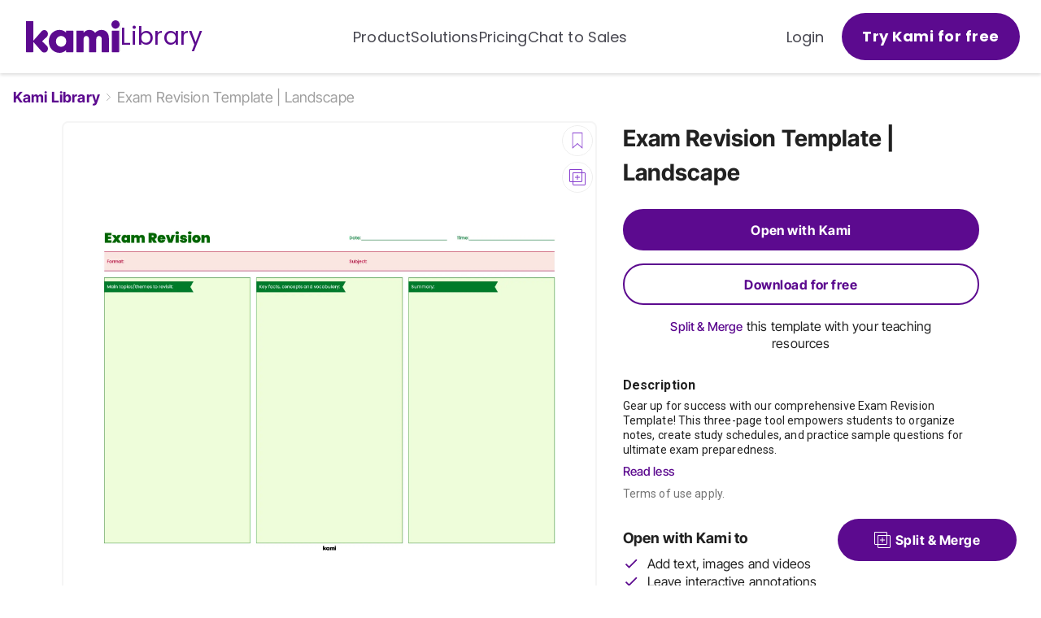

--- FILE ---
content_type: text/html; charset=utf-8
request_url: https://www.kamiapp.com/library/resources/vXfZhAZXMuTU-exam-revision-template-landscape
body_size: 20293
content:
<!DOCTYPE html><html lang="en"><head><meta charSet="utf-8"/><meta name="viewport" content="initial-scale=1, width=device-width"/><link rel="icon" href="https://www.kamiapp.com/library/images/icons/favicon.png"/><link rel="apple-touch-icon-precomposed" href="https://www.kamiapp.com/library/images/icons/favicon.png"/><link rel="canonical" href="https://www.kamiapp.com/library/resources/vXfZhAZXMuTU-exam-revision-template-landscape"/><title>Exam Revision Template | Landscape for Teachers | Perfect for grades 10th, 11th, 12th, 5th, 6th, 7th, 8th, 9th | Classroom Resources | Kami Library</title><meta name="description" content="Discover the best exam revision template for your next class. Find your best resources by visiting us now."/><meta property="og:url" content="https://www.kamiapp.com/library/resources/vXfZhAZXMuTU-exam-revision-template-landscape"/><meta property="og:type" content="website"/><meta property="og:title" content="Exam Revision Template | Landscape"/><meta property="og:description" content="Gear up for success with our comprehensive Exam Revision Template! This three-page tool empowers students to organize notes, create study schedules, and practice sample questions for ultimate exam preparedness."/><meta property="og:image" content="https://storage.googleapis.com/kami-uploads-public/library-resource-vXfZhAZXMuTU-Ws7fmt-exam-prep-2-1-1-png"/><link rel="preload" as="image" imageSrcSet="https://library-images.kamiapp.com/library/_next/image?url=https%3A%2F%2Fstorage.googleapis.com%2Fkami-uploads-public%2Flibrary-resource-vXfZhAZXMuTU-Ws7fmt-exam-prep-2-1-1-png&amp;w=640&amp;q=75 640w, https://library-images.kamiapp.com/library/_next/image?url=https%3A%2F%2Fstorage.googleapis.com%2Fkami-uploads-public%2Flibrary-resource-vXfZhAZXMuTU-Ws7fmt-exam-prep-2-1-1-png&amp;w=750&amp;q=75 750w, https://library-images.kamiapp.com/library/_next/image?url=https%3A%2F%2Fstorage.googleapis.com%2Fkami-uploads-public%2Flibrary-resource-vXfZhAZXMuTU-Ws7fmt-exam-prep-2-1-1-png&amp;w=828&amp;q=75 828w, https://library-images.kamiapp.com/library/_next/image?url=https%3A%2F%2Fstorage.googleapis.com%2Fkami-uploads-public%2Flibrary-resource-vXfZhAZXMuTU-Ws7fmt-exam-prep-2-1-1-png&amp;w=1080&amp;q=75 1080w, https://library-images.kamiapp.com/library/_next/image?url=https%3A%2F%2Fstorage.googleapis.com%2Fkami-uploads-public%2Flibrary-resource-vXfZhAZXMuTU-Ws7fmt-exam-prep-2-1-1-png&amp;w=1200&amp;q=75 1200w, https://library-images.kamiapp.com/library/_next/image?url=https%3A%2F%2Fstorage.googleapis.com%2Fkami-uploads-public%2Flibrary-resource-vXfZhAZXMuTU-Ws7fmt-exam-prep-2-1-1-png&amp;w=1920&amp;q=75 1920w, https://library-images.kamiapp.com/library/_next/image?url=https%3A%2F%2Fstorage.googleapis.com%2Fkami-uploads-public%2Flibrary-resource-vXfZhAZXMuTU-Ws7fmt-exam-prep-2-1-1-png&amp;w=2048&amp;q=75 2048w, https://library-images.kamiapp.com/library/_next/image?url=https%3A%2F%2Fstorage.googleapis.com%2Fkami-uploads-public%2Flibrary-resource-vXfZhAZXMuTU-Ws7fmt-exam-prep-2-1-1-png&amp;w=3840&amp;q=75 3840w" imageSizes="100vw"/><link rel="preload" as="image" imageSrcSet="https://library-images.kamiapp.com/library/_next/image?url=https%3A%2F%2Fstorage.googleapis.com%2Fkami-uploads-public%2Flibrary-resource-vXfZhAZXMuTU-SQppzs-exam-prep-2-2-1-png&amp;w=640&amp;q=75 640w, https://library-images.kamiapp.com/library/_next/image?url=https%3A%2F%2Fstorage.googleapis.com%2Fkami-uploads-public%2Flibrary-resource-vXfZhAZXMuTU-SQppzs-exam-prep-2-2-1-png&amp;w=750&amp;q=75 750w, https://library-images.kamiapp.com/library/_next/image?url=https%3A%2F%2Fstorage.googleapis.com%2Fkami-uploads-public%2Flibrary-resource-vXfZhAZXMuTU-SQppzs-exam-prep-2-2-1-png&amp;w=828&amp;q=75 828w, https://library-images.kamiapp.com/library/_next/image?url=https%3A%2F%2Fstorage.googleapis.com%2Fkami-uploads-public%2Flibrary-resource-vXfZhAZXMuTU-SQppzs-exam-prep-2-2-1-png&amp;w=1080&amp;q=75 1080w, https://library-images.kamiapp.com/library/_next/image?url=https%3A%2F%2Fstorage.googleapis.com%2Fkami-uploads-public%2Flibrary-resource-vXfZhAZXMuTU-SQppzs-exam-prep-2-2-1-png&amp;w=1200&amp;q=75 1200w, https://library-images.kamiapp.com/library/_next/image?url=https%3A%2F%2Fstorage.googleapis.com%2Fkami-uploads-public%2Flibrary-resource-vXfZhAZXMuTU-SQppzs-exam-prep-2-2-1-png&amp;w=1920&amp;q=75 1920w, https://library-images.kamiapp.com/library/_next/image?url=https%3A%2F%2Fstorage.googleapis.com%2Fkami-uploads-public%2Flibrary-resource-vXfZhAZXMuTU-SQppzs-exam-prep-2-2-1-png&amp;w=2048&amp;q=75 2048w, https://library-images.kamiapp.com/library/_next/image?url=https%3A%2F%2Fstorage.googleapis.com%2Fkami-uploads-public%2Flibrary-resource-vXfZhAZXMuTU-SQppzs-exam-prep-2-2-1-png&amp;w=3840&amp;q=75 3840w" imageSizes="100vw"/><link rel="preload" as="image" imageSrcSet="https://library-images.kamiapp.com/library/_next/image?url=https%3A%2F%2Fstorage.googleapis.com%2Fkami-uploads-public%2Flibrary-resource-vXfZhAZXMuTU-BG1HfU-exam-prep-2-3-1-png&amp;w=640&amp;q=75 640w, https://library-images.kamiapp.com/library/_next/image?url=https%3A%2F%2Fstorage.googleapis.com%2Fkami-uploads-public%2Flibrary-resource-vXfZhAZXMuTU-BG1HfU-exam-prep-2-3-1-png&amp;w=750&amp;q=75 750w, https://library-images.kamiapp.com/library/_next/image?url=https%3A%2F%2Fstorage.googleapis.com%2Fkami-uploads-public%2Flibrary-resource-vXfZhAZXMuTU-BG1HfU-exam-prep-2-3-1-png&amp;w=828&amp;q=75 828w, https://library-images.kamiapp.com/library/_next/image?url=https%3A%2F%2Fstorage.googleapis.com%2Fkami-uploads-public%2Flibrary-resource-vXfZhAZXMuTU-BG1HfU-exam-prep-2-3-1-png&amp;w=1080&amp;q=75 1080w, https://library-images.kamiapp.com/library/_next/image?url=https%3A%2F%2Fstorage.googleapis.com%2Fkami-uploads-public%2Flibrary-resource-vXfZhAZXMuTU-BG1HfU-exam-prep-2-3-1-png&amp;w=1200&amp;q=75 1200w, https://library-images.kamiapp.com/library/_next/image?url=https%3A%2F%2Fstorage.googleapis.com%2Fkami-uploads-public%2Flibrary-resource-vXfZhAZXMuTU-BG1HfU-exam-prep-2-3-1-png&amp;w=1920&amp;q=75 1920w, https://library-images.kamiapp.com/library/_next/image?url=https%3A%2F%2Fstorage.googleapis.com%2Fkami-uploads-public%2Flibrary-resource-vXfZhAZXMuTU-BG1HfU-exam-prep-2-3-1-png&amp;w=2048&amp;q=75 2048w, https://library-images.kamiapp.com/library/_next/image?url=https%3A%2F%2Fstorage.googleapis.com%2Fkami-uploads-public%2Flibrary-resource-vXfZhAZXMuTU-BG1HfU-exam-prep-2-3-1-png&amp;w=3840&amp;q=75 3840w" imageSizes="100vw"/><link rel="preload" as="image" imageSrcSet="https://library-images.kamiapp.com/library/_next/image?url=https%3A%2F%2Fstorage.googleapis.com%2Fkami-uploads-public%2Flibrary-resource-3c79JCCHQYz6-edyLXe-cornellnoteskami-jpg&amp;w=256&amp;q=75 256w, https://library-images.kamiapp.com/library/_next/image?url=https%3A%2F%2Fstorage.googleapis.com%2Fkami-uploads-public%2Flibrary-resource-3c79JCCHQYz6-edyLXe-cornellnoteskami-jpg&amp;w=384&amp;q=75 384w, https://library-images.kamiapp.com/library/_next/image?url=https%3A%2F%2Fstorage.googleapis.com%2Fkami-uploads-public%2Flibrary-resource-3c79JCCHQYz6-edyLXe-cornellnoteskami-jpg&amp;w=640&amp;q=75 640w, https://library-images.kamiapp.com/library/_next/image?url=https%3A%2F%2Fstorage.googleapis.com%2Fkami-uploads-public%2Flibrary-resource-3c79JCCHQYz6-edyLXe-cornellnoteskami-jpg&amp;w=750&amp;q=75 750w, https://library-images.kamiapp.com/library/_next/image?url=https%3A%2F%2Fstorage.googleapis.com%2Fkami-uploads-public%2Flibrary-resource-3c79JCCHQYz6-edyLXe-cornellnoteskami-jpg&amp;w=828&amp;q=75 828w, https://library-images.kamiapp.com/library/_next/image?url=https%3A%2F%2Fstorage.googleapis.com%2Fkami-uploads-public%2Flibrary-resource-3c79JCCHQYz6-edyLXe-cornellnoteskami-jpg&amp;w=1080&amp;q=75 1080w, https://library-images.kamiapp.com/library/_next/image?url=https%3A%2F%2Fstorage.googleapis.com%2Fkami-uploads-public%2Flibrary-resource-3c79JCCHQYz6-edyLXe-cornellnoteskami-jpg&amp;w=1200&amp;q=75 1200w, https://library-images.kamiapp.com/library/_next/image?url=https%3A%2F%2Fstorage.googleapis.com%2Fkami-uploads-public%2Flibrary-resource-3c79JCCHQYz6-edyLXe-cornellnoteskami-jpg&amp;w=1920&amp;q=75 1920w, https://library-images.kamiapp.com/library/_next/image?url=https%3A%2F%2Fstorage.googleapis.com%2Fkami-uploads-public%2Flibrary-resource-3c79JCCHQYz6-edyLXe-cornellnoteskami-jpg&amp;w=2048&amp;q=75 2048w, https://library-images.kamiapp.com/library/_next/image?url=https%3A%2F%2Fstorage.googleapis.com%2Fkami-uploads-public%2Flibrary-resource-3c79JCCHQYz6-edyLXe-cornellnoteskami-jpg&amp;w=3840&amp;q=75 3840w" imageSizes="30vw"/><link rel="preload" as="image" imageSrcSet="https://library-images.kamiapp.com/library/_next/image?url=https%3A%2F%2Fstorage.googleapis.com%2Fkami-uploads-public%2Flibrary-resource-gscdNm9gdNyj-M43NH5-bubble-answer-sheet-png&amp;w=256&amp;q=75 256w, https://library-images.kamiapp.com/library/_next/image?url=https%3A%2F%2Fstorage.googleapis.com%2Fkami-uploads-public%2Flibrary-resource-gscdNm9gdNyj-M43NH5-bubble-answer-sheet-png&amp;w=384&amp;q=75 384w, https://library-images.kamiapp.com/library/_next/image?url=https%3A%2F%2Fstorage.googleapis.com%2Fkami-uploads-public%2Flibrary-resource-gscdNm9gdNyj-M43NH5-bubble-answer-sheet-png&amp;w=640&amp;q=75 640w, https://library-images.kamiapp.com/library/_next/image?url=https%3A%2F%2Fstorage.googleapis.com%2Fkami-uploads-public%2Flibrary-resource-gscdNm9gdNyj-M43NH5-bubble-answer-sheet-png&amp;w=750&amp;q=75 750w, https://library-images.kamiapp.com/library/_next/image?url=https%3A%2F%2Fstorage.googleapis.com%2Fkami-uploads-public%2Flibrary-resource-gscdNm9gdNyj-M43NH5-bubble-answer-sheet-png&amp;w=828&amp;q=75 828w, https://library-images.kamiapp.com/library/_next/image?url=https%3A%2F%2Fstorage.googleapis.com%2Fkami-uploads-public%2Flibrary-resource-gscdNm9gdNyj-M43NH5-bubble-answer-sheet-png&amp;w=1080&amp;q=75 1080w, https://library-images.kamiapp.com/library/_next/image?url=https%3A%2F%2Fstorage.googleapis.com%2Fkami-uploads-public%2Flibrary-resource-gscdNm9gdNyj-M43NH5-bubble-answer-sheet-png&amp;w=1200&amp;q=75 1200w, https://library-images.kamiapp.com/library/_next/image?url=https%3A%2F%2Fstorage.googleapis.com%2Fkami-uploads-public%2Flibrary-resource-gscdNm9gdNyj-M43NH5-bubble-answer-sheet-png&amp;w=1920&amp;q=75 1920w, https://library-images.kamiapp.com/library/_next/image?url=https%3A%2F%2Fstorage.googleapis.com%2Fkami-uploads-public%2Flibrary-resource-gscdNm9gdNyj-M43NH5-bubble-answer-sheet-png&amp;w=2048&amp;q=75 2048w, https://library-images.kamiapp.com/library/_next/image?url=https%3A%2F%2Fstorage.googleapis.com%2Fkami-uploads-public%2Flibrary-resource-gscdNm9gdNyj-M43NH5-bubble-answer-sheet-png&amp;w=3840&amp;q=75 3840w" imageSizes="30vw"/><link rel="preload" as="image" imageSrcSet="https://library-images.kamiapp.com/library/_next/image?url=https%3A%2F%2Fstorage.googleapis.com%2Fkami-uploads-public%2Flibrary-resource-xRtaWS87TAU2-Rh9Cnd-gradebook-30-lines_colorful-without-headings-png&amp;w=256&amp;q=75 256w, https://library-images.kamiapp.com/library/_next/image?url=https%3A%2F%2Fstorage.googleapis.com%2Fkami-uploads-public%2Flibrary-resource-xRtaWS87TAU2-Rh9Cnd-gradebook-30-lines_colorful-without-headings-png&amp;w=384&amp;q=75 384w, https://library-images.kamiapp.com/library/_next/image?url=https%3A%2F%2Fstorage.googleapis.com%2Fkami-uploads-public%2Flibrary-resource-xRtaWS87TAU2-Rh9Cnd-gradebook-30-lines_colorful-without-headings-png&amp;w=640&amp;q=75 640w, https://library-images.kamiapp.com/library/_next/image?url=https%3A%2F%2Fstorage.googleapis.com%2Fkami-uploads-public%2Flibrary-resource-xRtaWS87TAU2-Rh9Cnd-gradebook-30-lines_colorful-without-headings-png&amp;w=750&amp;q=75 750w, https://library-images.kamiapp.com/library/_next/image?url=https%3A%2F%2Fstorage.googleapis.com%2Fkami-uploads-public%2Flibrary-resource-xRtaWS87TAU2-Rh9Cnd-gradebook-30-lines_colorful-without-headings-png&amp;w=828&amp;q=75 828w, https://library-images.kamiapp.com/library/_next/image?url=https%3A%2F%2Fstorage.googleapis.com%2Fkami-uploads-public%2Flibrary-resource-xRtaWS87TAU2-Rh9Cnd-gradebook-30-lines_colorful-without-headings-png&amp;w=1080&amp;q=75 1080w, https://library-images.kamiapp.com/library/_next/image?url=https%3A%2F%2Fstorage.googleapis.com%2Fkami-uploads-public%2Flibrary-resource-xRtaWS87TAU2-Rh9Cnd-gradebook-30-lines_colorful-without-headings-png&amp;w=1200&amp;q=75 1200w, https://library-images.kamiapp.com/library/_next/image?url=https%3A%2F%2Fstorage.googleapis.com%2Fkami-uploads-public%2Flibrary-resource-xRtaWS87TAU2-Rh9Cnd-gradebook-30-lines_colorful-without-headings-png&amp;w=1920&amp;q=75 1920w, https://library-images.kamiapp.com/library/_next/image?url=https%3A%2F%2Fstorage.googleapis.com%2Fkami-uploads-public%2Flibrary-resource-xRtaWS87TAU2-Rh9Cnd-gradebook-30-lines_colorful-without-headings-png&amp;w=2048&amp;q=75 2048w, https://library-images.kamiapp.com/library/_next/image?url=https%3A%2F%2Fstorage.googleapis.com%2Fkami-uploads-public%2Flibrary-resource-xRtaWS87TAU2-Rh9Cnd-gradebook-30-lines_colorful-without-headings-png&amp;w=3840&amp;q=75 3840w" imageSizes="30vw"/><link rel="preload" as="image" imageSrcSet="https://library-images.kamiapp.com/library/_next/image?url=https%3A%2F%2Fstorage.googleapis.com%2Fkami-uploads-public%2Flibrary-resource-d6nGBWxKkiH5-g2tm6W-cornellnotes-nolineskami-jpg&amp;w=256&amp;q=75 256w, https://library-images.kamiapp.com/library/_next/image?url=https%3A%2F%2Fstorage.googleapis.com%2Fkami-uploads-public%2Flibrary-resource-d6nGBWxKkiH5-g2tm6W-cornellnotes-nolineskami-jpg&amp;w=384&amp;q=75 384w, https://library-images.kamiapp.com/library/_next/image?url=https%3A%2F%2Fstorage.googleapis.com%2Fkami-uploads-public%2Flibrary-resource-d6nGBWxKkiH5-g2tm6W-cornellnotes-nolineskami-jpg&amp;w=640&amp;q=75 640w, https://library-images.kamiapp.com/library/_next/image?url=https%3A%2F%2Fstorage.googleapis.com%2Fkami-uploads-public%2Flibrary-resource-d6nGBWxKkiH5-g2tm6W-cornellnotes-nolineskami-jpg&amp;w=750&amp;q=75 750w, https://library-images.kamiapp.com/library/_next/image?url=https%3A%2F%2Fstorage.googleapis.com%2Fkami-uploads-public%2Flibrary-resource-d6nGBWxKkiH5-g2tm6W-cornellnotes-nolineskami-jpg&amp;w=828&amp;q=75 828w, https://library-images.kamiapp.com/library/_next/image?url=https%3A%2F%2Fstorage.googleapis.com%2Fkami-uploads-public%2Flibrary-resource-d6nGBWxKkiH5-g2tm6W-cornellnotes-nolineskami-jpg&amp;w=1080&amp;q=75 1080w, https://library-images.kamiapp.com/library/_next/image?url=https%3A%2F%2Fstorage.googleapis.com%2Fkami-uploads-public%2Flibrary-resource-d6nGBWxKkiH5-g2tm6W-cornellnotes-nolineskami-jpg&amp;w=1200&amp;q=75 1200w, https://library-images.kamiapp.com/library/_next/image?url=https%3A%2F%2Fstorage.googleapis.com%2Fkami-uploads-public%2Flibrary-resource-d6nGBWxKkiH5-g2tm6W-cornellnotes-nolineskami-jpg&amp;w=1920&amp;q=75 1920w, https://library-images.kamiapp.com/library/_next/image?url=https%3A%2F%2Fstorage.googleapis.com%2Fkami-uploads-public%2Flibrary-resource-d6nGBWxKkiH5-g2tm6W-cornellnotes-nolineskami-jpg&amp;w=2048&amp;q=75 2048w, https://library-images.kamiapp.com/library/_next/image?url=https%3A%2F%2Fstorage.googleapis.com%2Fkami-uploads-public%2Flibrary-resource-d6nGBWxKkiH5-g2tm6W-cornellnotes-nolineskami-jpg&amp;w=3840&amp;q=75 3840w" imageSizes="30vw"/><meta name="next-head-count" content="19"/><script>window.dataLayer = window.dataLayer || [];function gtag(){dataLayer.push(arguments);}gtag('js', new Date());gtag('config', 'G-L20J9MTWQL', { send_page_view: false });gtag('config', 'G-000YEL3R1C', { send_page_view: false });gtag('config', 'UA-30498886-4', { send_page_view: false });</script><script>
      <!-- Google Tag Manager -->
      (function(w,d,s,l,i){w[l]=w[l]||[];w[l].push({'gtm.start':
      new Date().getTime(),event:'gtm.js'});var f=d.getElementsByTagName(s)[0],
      j=d.createElement(s),dl=l!='dataLayer'?'&l='+l:'';j.async=true;j.src=
      'https://www.googletagmanager.com/gtm.js?id='+i+dl;f.parentNode.insertBefore(j,f);
      })(window,document,'script','dataLayer','GTM-KVKDGXG');
      <!-- End Google Tag Manager -->
    
      <!-- Google Tag Manager -->
      (function(w,d,s,l,i){w[l]=w[l]||[];w[l].push({'gtm.start':
      new Date().getTime(),event:'gtm.js'});var f=d.getElementsByTagName(s)[0],
      j=d.createElement(s),dl=l!='dataLayer'?'&l='+l:'';j.async=true;j.src=
      'https://www.googletagmanager.com/gtm.js?id='+i+dl;f.parentNode.insertBefore(j,f);
      })(window,document,'script','dataLayer','GTM-M2QD82MX');
      <!-- End Google Tag Manager -->
    </script><meta name="google-site-verification" content="gs4fPKUtXR8OSptDGQN3UyCkHGUoIp1t4ufeegaYP2E"/><script src="https://web.kamihq.com/web/origin_trials.js" data-trials="DisableThirdPartyStoragePartitioning" defer=""></script><link rel="preconnect" href="https://fonts.gstatic.com" crossorigin /><link rel="preload" href="https://d2bp5tif8b0ggz.cloudfront.net/_next/static/css/d4fa6b2ec53aa31a.css" as="style"/><link rel="stylesheet" href="https://d2bp5tif8b0ggz.cloudfront.net/_next/static/css/d4fa6b2ec53aa31a.css" data-n-g=""/><link rel="preload" href="https://d2bp5tif8b0ggz.cloudfront.net/_next/static/css/0566c787aa979e95.css" as="style"/><link rel="stylesheet" href="https://d2bp5tif8b0ggz.cloudfront.net/_next/static/css/0566c787aa979e95.css" data-n-p=""/><link rel="preload" href="https://d2bp5tif8b0ggz.cloudfront.net/_next/static/css/686ec14840f1a551.css" as="style"/><link rel="stylesheet" href="https://d2bp5tif8b0ggz.cloudfront.net/_next/static/css/686ec14840f1a551.css" data-n-p=""/><noscript data-n-css=""></noscript><script defer="" nomodule="" src="https://d2bp5tif8b0ggz.cloudfront.net/_next/static/chunks/polyfills-c67a75d1b6f99dc8.js"></script><script src="https://d2bp5tif8b0ggz.cloudfront.net/_next/static/chunks/webpack-7cfc33f34290539b.js" defer=""></script><script src="https://d2bp5tif8b0ggz.cloudfront.net/_next/static/chunks/framework-d5719ebbbcec5741.js" defer=""></script><script src="https://d2bp5tif8b0ggz.cloudfront.net/_next/static/chunks/main-b415edf3091b932c.js" defer=""></script><script src="https://d2bp5tif8b0ggz.cloudfront.net/_next/static/chunks/pages/_app-d1f2f59489a12607.js" defer=""></script><script src="https://d2bp5tif8b0ggz.cloudfront.net/_next/static/chunks/417-c59723c9c0b82259.js" defer=""></script><script src="https://d2bp5tif8b0ggz.cloudfront.net/_next/static/chunks/790-7808e3e43e63016f.js" defer=""></script><script src="https://d2bp5tif8b0ggz.cloudfront.net/_next/static/chunks/990-0d5bc48877c0349d.js" defer=""></script><script src="https://d2bp5tif8b0ggz.cloudfront.net/_next/static/chunks/pages/resources/%5Bid%5D-daf8e05d26643643.js" defer=""></script><script src="https://d2bp5tif8b0ggz.cloudfront.net/_next/static/JiLGhjiVgB_4WYh2dvgIz/_buildManifest.js" defer=""></script><script src="https://d2bp5tif8b0ggz.cloudfront.net/_next/static/JiLGhjiVgB_4WYh2dvgIz/_ssgManifest.js" defer=""></script><style data-href="https://fonts.googleapis.com/css?family=Roboto:300,400,500,700&display=swap">@font-face{font-family:'Roboto';font-style:normal;font-weight:300;font-stretch:normal;font-display:swap;src:url(https://fonts.gstatic.com/s/roboto/v49/KFOMCnqEu92Fr1ME7kSn66aGLdTylUAMQXC89YmC2DPNWuaabVmUiAw.woff) format('woff')}@font-face{font-family:'Roboto';font-style:normal;font-weight:400;font-stretch:normal;font-display:swap;src:url(https://fonts.gstatic.com/s/roboto/v49/KFOMCnqEu92Fr1ME7kSn66aGLdTylUAMQXC89YmC2DPNWubEbVmUiAw.woff) format('woff')}@font-face{font-family:'Roboto';font-style:normal;font-weight:500;font-stretch:normal;font-display:swap;src:url(https://fonts.gstatic.com/s/roboto/v49/KFOMCnqEu92Fr1ME7kSn66aGLdTylUAMQXC89YmC2DPNWub2bVmUiAw.woff) format('woff')}@font-face{font-family:'Roboto';font-style:normal;font-weight:700;font-stretch:normal;font-display:swap;src:url(https://fonts.gstatic.com/s/roboto/v49/KFOMCnqEu92Fr1ME7kSn66aGLdTylUAMQXC89YmC2DPNWuYjalmUiAw.woff) format('woff')}@font-face{font-family:'Roboto';font-style:normal;font-weight:300;font-stretch:100%;font-display:swap;src:url(https://fonts.gstatic.com/s/roboto/v49/KFO7CnqEu92Fr1ME7kSn66aGLdTylUAMa3GUBHMdazTgWw.woff2) format('woff2');unicode-range:U+0460-052F,U+1C80-1C8A,U+20B4,U+2DE0-2DFF,U+A640-A69F,U+FE2E-FE2F}@font-face{font-family:'Roboto';font-style:normal;font-weight:300;font-stretch:100%;font-display:swap;src:url(https://fonts.gstatic.com/s/roboto/v49/KFO7CnqEu92Fr1ME7kSn66aGLdTylUAMa3iUBHMdazTgWw.woff2) format('woff2');unicode-range:U+0301,U+0400-045F,U+0490-0491,U+04B0-04B1,U+2116}@font-face{font-family:'Roboto';font-style:normal;font-weight:300;font-stretch:100%;font-display:swap;src:url(https://fonts.gstatic.com/s/roboto/v49/KFO7CnqEu92Fr1ME7kSn66aGLdTylUAMa3CUBHMdazTgWw.woff2) format('woff2');unicode-range:U+1F00-1FFF}@font-face{font-family:'Roboto';font-style:normal;font-weight:300;font-stretch:100%;font-display:swap;src:url(https://fonts.gstatic.com/s/roboto/v49/KFO7CnqEu92Fr1ME7kSn66aGLdTylUAMa3-UBHMdazTgWw.woff2) format('woff2');unicode-range:U+0370-0377,U+037A-037F,U+0384-038A,U+038C,U+038E-03A1,U+03A3-03FF}@font-face{font-family:'Roboto';font-style:normal;font-weight:300;font-stretch:100%;font-display:swap;src:url(https://fonts.gstatic.com/s/roboto/v49/KFO7CnqEu92Fr1ME7kSn66aGLdTylUAMawCUBHMdazTgWw.woff2) format('woff2');unicode-range:U+0302-0303,U+0305,U+0307-0308,U+0310,U+0312,U+0315,U+031A,U+0326-0327,U+032C,U+032F-0330,U+0332-0333,U+0338,U+033A,U+0346,U+034D,U+0391-03A1,U+03A3-03A9,U+03B1-03C9,U+03D1,U+03D5-03D6,U+03F0-03F1,U+03F4-03F5,U+2016-2017,U+2034-2038,U+203C,U+2040,U+2043,U+2047,U+2050,U+2057,U+205F,U+2070-2071,U+2074-208E,U+2090-209C,U+20D0-20DC,U+20E1,U+20E5-20EF,U+2100-2112,U+2114-2115,U+2117-2121,U+2123-214F,U+2190,U+2192,U+2194-21AE,U+21B0-21E5,U+21F1-21F2,U+21F4-2211,U+2213-2214,U+2216-22FF,U+2308-230B,U+2310,U+2319,U+231C-2321,U+2336-237A,U+237C,U+2395,U+239B-23B7,U+23D0,U+23DC-23E1,U+2474-2475,U+25AF,U+25B3,U+25B7,U+25BD,U+25C1,U+25CA,U+25CC,U+25FB,U+266D-266F,U+27C0-27FF,U+2900-2AFF,U+2B0E-2B11,U+2B30-2B4C,U+2BFE,U+3030,U+FF5B,U+FF5D,U+1D400-1D7FF,U+1EE00-1EEFF}@font-face{font-family:'Roboto';font-style:normal;font-weight:300;font-stretch:100%;font-display:swap;src:url(https://fonts.gstatic.com/s/roboto/v49/KFO7CnqEu92Fr1ME7kSn66aGLdTylUAMaxKUBHMdazTgWw.woff2) format('woff2');unicode-range:U+0001-000C,U+000E-001F,U+007F-009F,U+20DD-20E0,U+20E2-20E4,U+2150-218F,U+2190,U+2192,U+2194-2199,U+21AF,U+21E6-21F0,U+21F3,U+2218-2219,U+2299,U+22C4-22C6,U+2300-243F,U+2440-244A,U+2460-24FF,U+25A0-27BF,U+2800-28FF,U+2921-2922,U+2981,U+29BF,U+29EB,U+2B00-2BFF,U+4DC0-4DFF,U+FFF9-FFFB,U+10140-1018E,U+10190-1019C,U+101A0,U+101D0-101FD,U+102E0-102FB,U+10E60-10E7E,U+1D2C0-1D2D3,U+1D2E0-1D37F,U+1F000-1F0FF,U+1F100-1F1AD,U+1F1E6-1F1FF,U+1F30D-1F30F,U+1F315,U+1F31C,U+1F31E,U+1F320-1F32C,U+1F336,U+1F378,U+1F37D,U+1F382,U+1F393-1F39F,U+1F3A7-1F3A8,U+1F3AC-1F3AF,U+1F3C2,U+1F3C4-1F3C6,U+1F3CA-1F3CE,U+1F3D4-1F3E0,U+1F3ED,U+1F3F1-1F3F3,U+1F3F5-1F3F7,U+1F408,U+1F415,U+1F41F,U+1F426,U+1F43F,U+1F441-1F442,U+1F444,U+1F446-1F449,U+1F44C-1F44E,U+1F453,U+1F46A,U+1F47D,U+1F4A3,U+1F4B0,U+1F4B3,U+1F4B9,U+1F4BB,U+1F4BF,U+1F4C8-1F4CB,U+1F4D6,U+1F4DA,U+1F4DF,U+1F4E3-1F4E6,U+1F4EA-1F4ED,U+1F4F7,U+1F4F9-1F4FB,U+1F4FD-1F4FE,U+1F503,U+1F507-1F50B,U+1F50D,U+1F512-1F513,U+1F53E-1F54A,U+1F54F-1F5FA,U+1F610,U+1F650-1F67F,U+1F687,U+1F68D,U+1F691,U+1F694,U+1F698,U+1F6AD,U+1F6B2,U+1F6B9-1F6BA,U+1F6BC,U+1F6C6-1F6CF,U+1F6D3-1F6D7,U+1F6E0-1F6EA,U+1F6F0-1F6F3,U+1F6F7-1F6FC,U+1F700-1F7FF,U+1F800-1F80B,U+1F810-1F847,U+1F850-1F859,U+1F860-1F887,U+1F890-1F8AD,U+1F8B0-1F8BB,U+1F8C0-1F8C1,U+1F900-1F90B,U+1F93B,U+1F946,U+1F984,U+1F996,U+1F9E9,U+1FA00-1FA6F,U+1FA70-1FA7C,U+1FA80-1FA89,U+1FA8F-1FAC6,U+1FACE-1FADC,U+1FADF-1FAE9,U+1FAF0-1FAF8,U+1FB00-1FBFF}@font-face{font-family:'Roboto';font-style:normal;font-weight:300;font-stretch:100%;font-display:swap;src:url(https://fonts.gstatic.com/s/roboto/v49/KFO7CnqEu92Fr1ME7kSn66aGLdTylUAMa3OUBHMdazTgWw.woff2) format('woff2');unicode-range:U+0102-0103,U+0110-0111,U+0128-0129,U+0168-0169,U+01A0-01A1,U+01AF-01B0,U+0300-0301,U+0303-0304,U+0308-0309,U+0323,U+0329,U+1EA0-1EF9,U+20AB}@font-face{font-family:'Roboto';font-style:normal;font-weight:300;font-stretch:100%;font-display:swap;src:url(https://fonts.gstatic.com/s/roboto/v49/KFO7CnqEu92Fr1ME7kSn66aGLdTylUAMa3KUBHMdazTgWw.woff2) format('woff2');unicode-range:U+0100-02BA,U+02BD-02C5,U+02C7-02CC,U+02CE-02D7,U+02DD-02FF,U+0304,U+0308,U+0329,U+1D00-1DBF,U+1E00-1E9F,U+1EF2-1EFF,U+2020,U+20A0-20AB,U+20AD-20C0,U+2113,U+2C60-2C7F,U+A720-A7FF}@font-face{font-family:'Roboto';font-style:normal;font-weight:300;font-stretch:100%;font-display:swap;src:url(https://fonts.gstatic.com/s/roboto/v49/KFO7CnqEu92Fr1ME7kSn66aGLdTylUAMa3yUBHMdazQ.woff2) format('woff2');unicode-range:U+0000-00FF,U+0131,U+0152-0153,U+02BB-02BC,U+02C6,U+02DA,U+02DC,U+0304,U+0308,U+0329,U+2000-206F,U+20AC,U+2122,U+2191,U+2193,U+2212,U+2215,U+FEFF,U+FFFD}@font-face{font-family:'Roboto';font-style:normal;font-weight:400;font-stretch:100%;font-display:swap;src:url(https://fonts.gstatic.com/s/roboto/v49/KFO7CnqEu92Fr1ME7kSn66aGLdTylUAMa3GUBHMdazTgWw.woff2) format('woff2');unicode-range:U+0460-052F,U+1C80-1C8A,U+20B4,U+2DE0-2DFF,U+A640-A69F,U+FE2E-FE2F}@font-face{font-family:'Roboto';font-style:normal;font-weight:400;font-stretch:100%;font-display:swap;src:url(https://fonts.gstatic.com/s/roboto/v49/KFO7CnqEu92Fr1ME7kSn66aGLdTylUAMa3iUBHMdazTgWw.woff2) format('woff2');unicode-range:U+0301,U+0400-045F,U+0490-0491,U+04B0-04B1,U+2116}@font-face{font-family:'Roboto';font-style:normal;font-weight:400;font-stretch:100%;font-display:swap;src:url(https://fonts.gstatic.com/s/roboto/v49/KFO7CnqEu92Fr1ME7kSn66aGLdTylUAMa3CUBHMdazTgWw.woff2) format('woff2');unicode-range:U+1F00-1FFF}@font-face{font-family:'Roboto';font-style:normal;font-weight:400;font-stretch:100%;font-display:swap;src:url(https://fonts.gstatic.com/s/roboto/v49/KFO7CnqEu92Fr1ME7kSn66aGLdTylUAMa3-UBHMdazTgWw.woff2) format('woff2');unicode-range:U+0370-0377,U+037A-037F,U+0384-038A,U+038C,U+038E-03A1,U+03A3-03FF}@font-face{font-family:'Roboto';font-style:normal;font-weight:400;font-stretch:100%;font-display:swap;src:url(https://fonts.gstatic.com/s/roboto/v49/KFO7CnqEu92Fr1ME7kSn66aGLdTylUAMawCUBHMdazTgWw.woff2) format('woff2');unicode-range:U+0302-0303,U+0305,U+0307-0308,U+0310,U+0312,U+0315,U+031A,U+0326-0327,U+032C,U+032F-0330,U+0332-0333,U+0338,U+033A,U+0346,U+034D,U+0391-03A1,U+03A3-03A9,U+03B1-03C9,U+03D1,U+03D5-03D6,U+03F0-03F1,U+03F4-03F5,U+2016-2017,U+2034-2038,U+203C,U+2040,U+2043,U+2047,U+2050,U+2057,U+205F,U+2070-2071,U+2074-208E,U+2090-209C,U+20D0-20DC,U+20E1,U+20E5-20EF,U+2100-2112,U+2114-2115,U+2117-2121,U+2123-214F,U+2190,U+2192,U+2194-21AE,U+21B0-21E5,U+21F1-21F2,U+21F4-2211,U+2213-2214,U+2216-22FF,U+2308-230B,U+2310,U+2319,U+231C-2321,U+2336-237A,U+237C,U+2395,U+239B-23B7,U+23D0,U+23DC-23E1,U+2474-2475,U+25AF,U+25B3,U+25B7,U+25BD,U+25C1,U+25CA,U+25CC,U+25FB,U+266D-266F,U+27C0-27FF,U+2900-2AFF,U+2B0E-2B11,U+2B30-2B4C,U+2BFE,U+3030,U+FF5B,U+FF5D,U+1D400-1D7FF,U+1EE00-1EEFF}@font-face{font-family:'Roboto';font-style:normal;font-weight:400;font-stretch:100%;font-display:swap;src:url(https://fonts.gstatic.com/s/roboto/v49/KFO7CnqEu92Fr1ME7kSn66aGLdTylUAMaxKUBHMdazTgWw.woff2) format('woff2');unicode-range:U+0001-000C,U+000E-001F,U+007F-009F,U+20DD-20E0,U+20E2-20E4,U+2150-218F,U+2190,U+2192,U+2194-2199,U+21AF,U+21E6-21F0,U+21F3,U+2218-2219,U+2299,U+22C4-22C6,U+2300-243F,U+2440-244A,U+2460-24FF,U+25A0-27BF,U+2800-28FF,U+2921-2922,U+2981,U+29BF,U+29EB,U+2B00-2BFF,U+4DC0-4DFF,U+FFF9-FFFB,U+10140-1018E,U+10190-1019C,U+101A0,U+101D0-101FD,U+102E0-102FB,U+10E60-10E7E,U+1D2C0-1D2D3,U+1D2E0-1D37F,U+1F000-1F0FF,U+1F100-1F1AD,U+1F1E6-1F1FF,U+1F30D-1F30F,U+1F315,U+1F31C,U+1F31E,U+1F320-1F32C,U+1F336,U+1F378,U+1F37D,U+1F382,U+1F393-1F39F,U+1F3A7-1F3A8,U+1F3AC-1F3AF,U+1F3C2,U+1F3C4-1F3C6,U+1F3CA-1F3CE,U+1F3D4-1F3E0,U+1F3ED,U+1F3F1-1F3F3,U+1F3F5-1F3F7,U+1F408,U+1F415,U+1F41F,U+1F426,U+1F43F,U+1F441-1F442,U+1F444,U+1F446-1F449,U+1F44C-1F44E,U+1F453,U+1F46A,U+1F47D,U+1F4A3,U+1F4B0,U+1F4B3,U+1F4B9,U+1F4BB,U+1F4BF,U+1F4C8-1F4CB,U+1F4D6,U+1F4DA,U+1F4DF,U+1F4E3-1F4E6,U+1F4EA-1F4ED,U+1F4F7,U+1F4F9-1F4FB,U+1F4FD-1F4FE,U+1F503,U+1F507-1F50B,U+1F50D,U+1F512-1F513,U+1F53E-1F54A,U+1F54F-1F5FA,U+1F610,U+1F650-1F67F,U+1F687,U+1F68D,U+1F691,U+1F694,U+1F698,U+1F6AD,U+1F6B2,U+1F6B9-1F6BA,U+1F6BC,U+1F6C6-1F6CF,U+1F6D3-1F6D7,U+1F6E0-1F6EA,U+1F6F0-1F6F3,U+1F6F7-1F6FC,U+1F700-1F7FF,U+1F800-1F80B,U+1F810-1F847,U+1F850-1F859,U+1F860-1F887,U+1F890-1F8AD,U+1F8B0-1F8BB,U+1F8C0-1F8C1,U+1F900-1F90B,U+1F93B,U+1F946,U+1F984,U+1F996,U+1F9E9,U+1FA00-1FA6F,U+1FA70-1FA7C,U+1FA80-1FA89,U+1FA8F-1FAC6,U+1FACE-1FADC,U+1FADF-1FAE9,U+1FAF0-1FAF8,U+1FB00-1FBFF}@font-face{font-family:'Roboto';font-style:normal;font-weight:400;font-stretch:100%;font-display:swap;src:url(https://fonts.gstatic.com/s/roboto/v49/KFO7CnqEu92Fr1ME7kSn66aGLdTylUAMa3OUBHMdazTgWw.woff2) format('woff2');unicode-range:U+0102-0103,U+0110-0111,U+0128-0129,U+0168-0169,U+01A0-01A1,U+01AF-01B0,U+0300-0301,U+0303-0304,U+0308-0309,U+0323,U+0329,U+1EA0-1EF9,U+20AB}@font-face{font-family:'Roboto';font-style:normal;font-weight:400;font-stretch:100%;font-display:swap;src:url(https://fonts.gstatic.com/s/roboto/v49/KFO7CnqEu92Fr1ME7kSn66aGLdTylUAMa3KUBHMdazTgWw.woff2) format('woff2');unicode-range:U+0100-02BA,U+02BD-02C5,U+02C7-02CC,U+02CE-02D7,U+02DD-02FF,U+0304,U+0308,U+0329,U+1D00-1DBF,U+1E00-1E9F,U+1EF2-1EFF,U+2020,U+20A0-20AB,U+20AD-20C0,U+2113,U+2C60-2C7F,U+A720-A7FF}@font-face{font-family:'Roboto';font-style:normal;font-weight:400;font-stretch:100%;font-display:swap;src:url(https://fonts.gstatic.com/s/roboto/v49/KFO7CnqEu92Fr1ME7kSn66aGLdTylUAMa3yUBHMdazQ.woff2) format('woff2');unicode-range:U+0000-00FF,U+0131,U+0152-0153,U+02BB-02BC,U+02C6,U+02DA,U+02DC,U+0304,U+0308,U+0329,U+2000-206F,U+20AC,U+2122,U+2191,U+2193,U+2212,U+2215,U+FEFF,U+FFFD}@font-face{font-family:'Roboto';font-style:normal;font-weight:500;font-stretch:100%;font-display:swap;src:url(https://fonts.gstatic.com/s/roboto/v49/KFO7CnqEu92Fr1ME7kSn66aGLdTylUAMa3GUBHMdazTgWw.woff2) format('woff2');unicode-range:U+0460-052F,U+1C80-1C8A,U+20B4,U+2DE0-2DFF,U+A640-A69F,U+FE2E-FE2F}@font-face{font-family:'Roboto';font-style:normal;font-weight:500;font-stretch:100%;font-display:swap;src:url(https://fonts.gstatic.com/s/roboto/v49/KFO7CnqEu92Fr1ME7kSn66aGLdTylUAMa3iUBHMdazTgWw.woff2) format('woff2');unicode-range:U+0301,U+0400-045F,U+0490-0491,U+04B0-04B1,U+2116}@font-face{font-family:'Roboto';font-style:normal;font-weight:500;font-stretch:100%;font-display:swap;src:url(https://fonts.gstatic.com/s/roboto/v49/KFO7CnqEu92Fr1ME7kSn66aGLdTylUAMa3CUBHMdazTgWw.woff2) format('woff2');unicode-range:U+1F00-1FFF}@font-face{font-family:'Roboto';font-style:normal;font-weight:500;font-stretch:100%;font-display:swap;src:url(https://fonts.gstatic.com/s/roboto/v49/KFO7CnqEu92Fr1ME7kSn66aGLdTylUAMa3-UBHMdazTgWw.woff2) format('woff2');unicode-range:U+0370-0377,U+037A-037F,U+0384-038A,U+038C,U+038E-03A1,U+03A3-03FF}@font-face{font-family:'Roboto';font-style:normal;font-weight:500;font-stretch:100%;font-display:swap;src:url(https://fonts.gstatic.com/s/roboto/v49/KFO7CnqEu92Fr1ME7kSn66aGLdTylUAMawCUBHMdazTgWw.woff2) format('woff2');unicode-range:U+0302-0303,U+0305,U+0307-0308,U+0310,U+0312,U+0315,U+031A,U+0326-0327,U+032C,U+032F-0330,U+0332-0333,U+0338,U+033A,U+0346,U+034D,U+0391-03A1,U+03A3-03A9,U+03B1-03C9,U+03D1,U+03D5-03D6,U+03F0-03F1,U+03F4-03F5,U+2016-2017,U+2034-2038,U+203C,U+2040,U+2043,U+2047,U+2050,U+2057,U+205F,U+2070-2071,U+2074-208E,U+2090-209C,U+20D0-20DC,U+20E1,U+20E5-20EF,U+2100-2112,U+2114-2115,U+2117-2121,U+2123-214F,U+2190,U+2192,U+2194-21AE,U+21B0-21E5,U+21F1-21F2,U+21F4-2211,U+2213-2214,U+2216-22FF,U+2308-230B,U+2310,U+2319,U+231C-2321,U+2336-237A,U+237C,U+2395,U+239B-23B7,U+23D0,U+23DC-23E1,U+2474-2475,U+25AF,U+25B3,U+25B7,U+25BD,U+25C1,U+25CA,U+25CC,U+25FB,U+266D-266F,U+27C0-27FF,U+2900-2AFF,U+2B0E-2B11,U+2B30-2B4C,U+2BFE,U+3030,U+FF5B,U+FF5D,U+1D400-1D7FF,U+1EE00-1EEFF}@font-face{font-family:'Roboto';font-style:normal;font-weight:500;font-stretch:100%;font-display:swap;src:url(https://fonts.gstatic.com/s/roboto/v49/KFO7CnqEu92Fr1ME7kSn66aGLdTylUAMaxKUBHMdazTgWw.woff2) format('woff2');unicode-range:U+0001-000C,U+000E-001F,U+007F-009F,U+20DD-20E0,U+20E2-20E4,U+2150-218F,U+2190,U+2192,U+2194-2199,U+21AF,U+21E6-21F0,U+21F3,U+2218-2219,U+2299,U+22C4-22C6,U+2300-243F,U+2440-244A,U+2460-24FF,U+25A0-27BF,U+2800-28FF,U+2921-2922,U+2981,U+29BF,U+29EB,U+2B00-2BFF,U+4DC0-4DFF,U+FFF9-FFFB,U+10140-1018E,U+10190-1019C,U+101A0,U+101D0-101FD,U+102E0-102FB,U+10E60-10E7E,U+1D2C0-1D2D3,U+1D2E0-1D37F,U+1F000-1F0FF,U+1F100-1F1AD,U+1F1E6-1F1FF,U+1F30D-1F30F,U+1F315,U+1F31C,U+1F31E,U+1F320-1F32C,U+1F336,U+1F378,U+1F37D,U+1F382,U+1F393-1F39F,U+1F3A7-1F3A8,U+1F3AC-1F3AF,U+1F3C2,U+1F3C4-1F3C6,U+1F3CA-1F3CE,U+1F3D4-1F3E0,U+1F3ED,U+1F3F1-1F3F3,U+1F3F5-1F3F7,U+1F408,U+1F415,U+1F41F,U+1F426,U+1F43F,U+1F441-1F442,U+1F444,U+1F446-1F449,U+1F44C-1F44E,U+1F453,U+1F46A,U+1F47D,U+1F4A3,U+1F4B0,U+1F4B3,U+1F4B9,U+1F4BB,U+1F4BF,U+1F4C8-1F4CB,U+1F4D6,U+1F4DA,U+1F4DF,U+1F4E3-1F4E6,U+1F4EA-1F4ED,U+1F4F7,U+1F4F9-1F4FB,U+1F4FD-1F4FE,U+1F503,U+1F507-1F50B,U+1F50D,U+1F512-1F513,U+1F53E-1F54A,U+1F54F-1F5FA,U+1F610,U+1F650-1F67F,U+1F687,U+1F68D,U+1F691,U+1F694,U+1F698,U+1F6AD,U+1F6B2,U+1F6B9-1F6BA,U+1F6BC,U+1F6C6-1F6CF,U+1F6D3-1F6D7,U+1F6E0-1F6EA,U+1F6F0-1F6F3,U+1F6F7-1F6FC,U+1F700-1F7FF,U+1F800-1F80B,U+1F810-1F847,U+1F850-1F859,U+1F860-1F887,U+1F890-1F8AD,U+1F8B0-1F8BB,U+1F8C0-1F8C1,U+1F900-1F90B,U+1F93B,U+1F946,U+1F984,U+1F996,U+1F9E9,U+1FA00-1FA6F,U+1FA70-1FA7C,U+1FA80-1FA89,U+1FA8F-1FAC6,U+1FACE-1FADC,U+1FADF-1FAE9,U+1FAF0-1FAF8,U+1FB00-1FBFF}@font-face{font-family:'Roboto';font-style:normal;font-weight:500;font-stretch:100%;font-display:swap;src:url(https://fonts.gstatic.com/s/roboto/v49/KFO7CnqEu92Fr1ME7kSn66aGLdTylUAMa3OUBHMdazTgWw.woff2) format('woff2');unicode-range:U+0102-0103,U+0110-0111,U+0128-0129,U+0168-0169,U+01A0-01A1,U+01AF-01B0,U+0300-0301,U+0303-0304,U+0308-0309,U+0323,U+0329,U+1EA0-1EF9,U+20AB}@font-face{font-family:'Roboto';font-style:normal;font-weight:500;font-stretch:100%;font-display:swap;src:url(https://fonts.gstatic.com/s/roboto/v49/KFO7CnqEu92Fr1ME7kSn66aGLdTylUAMa3KUBHMdazTgWw.woff2) format('woff2');unicode-range:U+0100-02BA,U+02BD-02C5,U+02C7-02CC,U+02CE-02D7,U+02DD-02FF,U+0304,U+0308,U+0329,U+1D00-1DBF,U+1E00-1E9F,U+1EF2-1EFF,U+2020,U+20A0-20AB,U+20AD-20C0,U+2113,U+2C60-2C7F,U+A720-A7FF}@font-face{font-family:'Roboto';font-style:normal;font-weight:500;font-stretch:100%;font-display:swap;src:url(https://fonts.gstatic.com/s/roboto/v49/KFO7CnqEu92Fr1ME7kSn66aGLdTylUAMa3yUBHMdazQ.woff2) format('woff2');unicode-range:U+0000-00FF,U+0131,U+0152-0153,U+02BB-02BC,U+02C6,U+02DA,U+02DC,U+0304,U+0308,U+0329,U+2000-206F,U+20AC,U+2122,U+2191,U+2193,U+2212,U+2215,U+FEFF,U+FFFD}@font-face{font-family:'Roboto';font-style:normal;font-weight:700;font-stretch:100%;font-display:swap;src:url(https://fonts.gstatic.com/s/roboto/v49/KFO7CnqEu92Fr1ME7kSn66aGLdTylUAMa3GUBHMdazTgWw.woff2) format('woff2');unicode-range:U+0460-052F,U+1C80-1C8A,U+20B4,U+2DE0-2DFF,U+A640-A69F,U+FE2E-FE2F}@font-face{font-family:'Roboto';font-style:normal;font-weight:700;font-stretch:100%;font-display:swap;src:url(https://fonts.gstatic.com/s/roboto/v49/KFO7CnqEu92Fr1ME7kSn66aGLdTylUAMa3iUBHMdazTgWw.woff2) format('woff2');unicode-range:U+0301,U+0400-045F,U+0490-0491,U+04B0-04B1,U+2116}@font-face{font-family:'Roboto';font-style:normal;font-weight:700;font-stretch:100%;font-display:swap;src:url(https://fonts.gstatic.com/s/roboto/v49/KFO7CnqEu92Fr1ME7kSn66aGLdTylUAMa3CUBHMdazTgWw.woff2) format('woff2');unicode-range:U+1F00-1FFF}@font-face{font-family:'Roboto';font-style:normal;font-weight:700;font-stretch:100%;font-display:swap;src:url(https://fonts.gstatic.com/s/roboto/v49/KFO7CnqEu92Fr1ME7kSn66aGLdTylUAMa3-UBHMdazTgWw.woff2) format('woff2');unicode-range:U+0370-0377,U+037A-037F,U+0384-038A,U+038C,U+038E-03A1,U+03A3-03FF}@font-face{font-family:'Roboto';font-style:normal;font-weight:700;font-stretch:100%;font-display:swap;src:url(https://fonts.gstatic.com/s/roboto/v49/KFO7CnqEu92Fr1ME7kSn66aGLdTylUAMawCUBHMdazTgWw.woff2) format('woff2');unicode-range:U+0302-0303,U+0305,U+0307-0308,U+0310,U+0312,U+0315,U+031A,U+0326-0327,U+032C,U+032F-0330,U+0332-0333,U+0338,U+033A,U+0346,U+034D,U+0391-03A1,U+03A3-03A9,U+03B1-03C9,U+03D1,U+03D5-03D6,U+03F0-03F1,U+03F4-03F5,U+2016-2017,U+2034-2038,U+203C,U+2040,U+2043,U+2047,U+2050,U+2057,U+205F,U+2070-2071,U+2074-208E,U+2090-209C,U+20D0-20DC,U+20E1,U+20E5-20EF,U+2100-2112,U+2114-2115,U+2117-2121,U+2123-214F,U+2190,U+2192,U+2194-21AE,U+21B0-21E5,U+21F1-21F2,U+21F4-2211,U+2213-2214,U+2216-22FF,U+2308-230B,U+2310,U+2319,U+231C-2321,U+2336-237A,U+237C,U+2395,U+239B-23B7,U+23D0,U+23DC-23E1,U+2474-2475,U+25AF,U+25B3,U+25B7,U+25BD,U+25C1,U+25CA,U+25CC,U+25FB,U+266D-266F,U+27C0-27FF,U+2900-2AFF,U+2B0E-2B11,U+2B30-2B4C,U+2BFE,U+3030,U+FF5B,U+FF5D,U+1D400-1D7FF,U+1EE00-1EEFF}@font-face{font-family:'Roboto';font-style:normal;font-weight:700;font-stretch:100%;font-display:swap;src:url(https://fonts.gstatic.com/s/roboto/v49/KFO7CnqEu92Fr1ME7kSn66aGLdTylUAMaxKUBHMdazTgWw.woff2) format('woff2');unicode-range:U+0001-000C,U+000E-001F,U+007F-009F,U+20DD-20E0,U+20E2-20E4,U+2150-218F,U+2190,U+2192,U+2194-2199,U+21AF,U+21E6-21F0,U+21F3,U+2218-2219,U+2299,U+22C4-22C6,U+2300-243F,U+2440-244A,U+2460-24FF,U+25A0-27BF,U+2800-28FF,U+2921-2922,U+2981,U+29BF,U+29EB,U+2B00-2BFF,U+4DC0-4DFF,U+FFF9-FFFB,U+10140-1018E,U+10190-1019C,U+101A0,U+101D0-101FD,U+102E0-102FB,U+10E60-10E7E,U+1D2C0-1D2D3,U+1D2E0-1D37F,U+1F000-1F0FF,U+1F100-1F1AD,U+1F1E6-1F1FF,U+1F30D-1F30F,U+1F315,U+1F31C,U+1F31E,U+1F320-1F32C,U+1F336,U+1F378,U+1F37D,U+1F382,U+1F393-1F39F,U+1F3A7-1F3A8,U+1F3AC-1F3AF,U+1F3C2,U+1F3C4-1F3C6,U+1F3CA-1F3CE,U+1F3D4-1F3E0,U+1F3ED,U+1F3F1-1F3F3,U+1F3F5-1F3F7,U+1F408,U+1F415,U+1F41F,U+1F426,U+1F43F,U+1F441-1F442,U+1F444,U+1F446-1F449,U+1F44C-1F44E,U+1F453,U+1F46A,U+1F47D,U+1F4A3,U+1F4B0,U+1F4B3,U+1F4B9,U+1F4BB,U+1F4BF,U+1F4C8-1F4CB,U+1F4D6,U+1F4DA,U+1F4DF,U+1F4E3-1F4E6,U+1F4EA-1F4ED,U+1F4F7,U+1F4F9-1F4FB,U+1F4FD-1F4FE,U+1F503,U+1F507-1F50B,U+1F50D,U+1F512-1F513,U+1F53E-1F54A,U+1F54F-1F5FA,U+1F610,U+1F650-1F67F,U+1F687,U+1F68D,U+1F691,U+1F694,U+1F698,U+1F6AD,U+1F6B2,U+1F6B9-1F6BA,U+1F6BC,U+1F6C6-1F6CF,U+1F6D3-1F6D7,U+1F6E0-1F6EA,U+1F6F0-1F6F3,U+1F6F7-1F6FC,U+1F700-1F7FF,U+1F800-1F80B,U+1F810-1F847,U+1F850-1F859,U+1F860-1F887,U+1F890-1F8AD,U+1F8B0-1F8BB,U+1F8C0-1F8C1,U+1F900-1F90B,U+1F93B,U+1F946,U+1F984,U+1F996,U+1F9E9,U+1FA00-1FA6F,U+1FA70-1FA7C,U+1FA80-1FA89,U+1FA8F-1FAC6,U+1FACE-1FADC,U+1FADF-1FAE9,U+1FAF0-1FAF8,U+1FB00-1FBFF}@font-face{font-family:'Roboto';font-style:normal;font-weight:700;font-stretch:100%;font-display:swap;src:url(https://fonts.gstatic.com/s/roboto/v49/KFO7CnqEu92Fr1ME7kSn66aGLdTylUAMa3OUBHMdazTgWw.woff2) format('woff2');unicode-range:U+0102-0103,U+0110-0111,U+0128-0129,U+0168-0169,U+01A0-01A1,U+01AF-01B0,U+0300-0301,U+0303-0304,U+0308-0309,U+0323,U+0329,U+1EA0-1EF9,U+20AB}@font-face{font-family:'Roboto';font-style:normal;font-weight:700;font-stretch:100%;font-display:swap;src:url(https://fonts.gstatic.com/s/roboto/v49/KFO7CnqEu92Fr1ME7kSn66aGLdTylUAMa3KUBHMdazTgWw.woff2) format('woff2');unicode-range:U+0100-02BA,U+02BD-02C5,U+02C7-02CC,U+02CE-02D7,U+02DD-02FF,U+0304,U+0308,U+0329,U+1D00-1DBF,U+1E00-1E9F,U+1EF2-1EFF,U+2020,U+20A0-20AB,U+20AD-20C0,U+2113,U+2C60-2C7F,U+A720-A7FF}@font-face{font-family:'Roboto';font-style:normal;font-weight:700;font-stretch:100%;font-display:swap;src:url(https://fonts.gstatic.com/s/roboto/v49/KFO7CnqEu92Fr1ME7kSn66aGLdTylUAMa3yUBHMdazQ.woff2) format('woff2');unicode-range:U+0000-00FF,U+0131,U+0152-0153,U+02BB-02BC,U+02C6,U+02DA,U+02DC,U+0304,U+0308,U+0329,U+2000-206F,U+20AC,U+2122,U+2191,U+2193,U+2212,U+2215,U+FEFF,U+FFFD}</style><style data-href="https://fonts.googleapis.com/icon?family=Material+Icons">@font-face{font-family:'Material Icons';font-style:normal;font-weight:400;src:url(https://fonts.gstatic.com/s/materialicons/v145/flUhRq6tzZclQEJ-Vdg-IuiaDsNa.woff) format('woff')}.material-icons{font-family:'Material Icons';font-weight:normal;font-style:normal;font-size:24px;line-height:1;letter-spacing:normal;text-transform:none;display:inline-block;white-space:nowrap;word-wrap:normal;direction:ltr;font-feature-settings:'liga'}@font-face{font-family:'Material Icons';font-style:normal;font-weight:400;src:url(https://fonts.gstatic.com/s/materialicons/v145/flUhRq6tzZclQEJ-Vdg-IuiaDsNcIhQ8tQ.woff2) format('woff2')}.material-icons{font-family:'Material Icons';font-weight:normal;font-style:normal;font-size:24px;line-height:1;letter-spacing:normal;text-transform:none;display:inline-block;white-space:nowrap;word-wrap:normal;direction:ltr;-webkit-font-feature-settings:'liga';-webkit-font-smoothing:antialiased}</style></head><body><noscript><iframe src="https://www.googletagmanager.com/ns.html?id=GTM-KVKDGXG" height="0" width="0" style="display:none;visibility:hidden"></iframe></noscript><div id="__next"><style data-emotion="css-global o6gwfi">html{-webkit-font-smoothing:antialiased;-moz-osx-font-smoothing:grayscale;box-sizing:border-box;-webkit-text-size-adjust:100%;}*,*::before,*::after{box-sizing:inherit;}strong,b{font-weight:700;}body{margin:0;color:rgba(0, 0, 0, 0.87);font-family:"Roboto","Helvetica","Arial",sans-serif;font-weight:400;font-size:1rem;line-height:1.5;letter-spacing:0.00938em;background-color:#fff;}@media print{body{background-color:#fff;}}body::backdrop{background-color:#fff;}</style><nav class="navbar_nav__AN6PC" data-cy="navbar"><style data-emotion="css 1kmafa2">.css-1kmafa2{width:100%;margin-left:auto;box-sizing:border-box;margin-right:auto;display:block;padding-left:16px;padding-right:16px;}@media (min-width:smpx){.css-1kmafa2{padding-left:24px;padding-right:24px;}}@media (min-width:1536px){.css-1kmafa2{max-width:1536px;}}</style><div class="MuiContainer-root MuiContainer-maxWidthDesktop navbar_container__pDyRr css-1kmafa2"><div class="navbar_logo_container__1SQ3O"><a class="navbar_logo__EBMTg" href="https://kamiapp.com"><span style="box-sizing:border-box;display:block;overflow:hidden;width:initial;height:initial;background:none;opacity:1;border:0;margin:0;padding:0;position:relative"><span style="box-sizing:border-box;display:block;width:initial;height:initial;background:none;opacity:1;border:0;margin:0;padding:0;padding-top:33.92857142857143%"></span><img alt="Kami" src="[data-uri]" decoding="async" data-nimg="responsive" style="position:absolute;top:0;left:0;bottom:0;right:0;box-sizing:border-box;padding:0;border:none;margin:auto;display:block;width:0;height:0;min-width:100%;max-width:100%;min-height:100%;max-height:100%"/><noscript><img alt="Kami" sizes="(max-width: 768px) 200px, 100px" srcSet="https://d2bp5tif8b0ggz.cloudfront.net/_next/static/media/kami_logo_purple.1a9e5e57.svg 16w, https://d2bp5tif8b0ggz.cloudfront.net/_next/static/media/kami_logo_purple.1a9e5e57.svg 32w, https://d2bp5tif8b0ggz.cloudfront.net/_next/static/media/kami_logo_purple.1a9e5e57.svg 48w, https://d2bp5tif8b0ggz.cloudfront.net/_next/static/media/kami_logo_purple.1a9e5e57.svg 64w, https://d2bp5tif8b0ggz.cloudfront.net/_next/static/media/kami_logo_purple.1a9e5e57.svg 96w, https://d2bp5tif8b0ggz.cloudfront.net/_next/static/media/kami_logo_purple.1a9e5e57.svg 128w, https://d2bp5tif8b0ggz.cloudfront.net/_next/static/media/kami_logo_purple.1a9e5e57.svg 256w, https://d2bp5tif8b0ggz.cloudfront.net/_next/static/media/kami_logo_purple.1a9e5e57.svg 384w, https://d2bp5tif8b0ggz.cloudfront.net/_next/static/media/kami_logo_purple.1a9e5e57.svg 640w, https://d2bp5tif8b0ggz.cloudfront.net/_next/static/media/kami_logo_purple.1a9e5e57.svg 750w, https://d2bp5tif8b0ggz.cloudfront.net/_next/static/media/kami_logo_purple.1a9e5e57.svg 828w, https://d2bp5tif8b0ggz.cloudfront.net/_next/static/media/kami_logo_purple.1a9e5e57.svg 1080w, https://d2bp5tif8b0ggz.cloudfront.net/_next/static/media/kami_logo_purple.1a9e5e57.svg 1200w, https://d2bp5tif8b0ggz.cloudfront.net/_next/static/media/kami_logo_purple.1a9e5e57.svg 1920w, https://d2bp5tif8b0ggz.cloudfront.net/_next/static/media/kami_logo_purple.1a9e5e57.svg 2048w, https://d2bp5tif8b0ggz.cloudfront.net/_next/static/media/kami_logo_purple.1a9e5e57.svg 3840w" src="https://d2bp5tif8b0ggz.cloudfront.net/_next/static/media/kami_logo_purple.1a9e5e57.svg" decoding="async" data-nimg="responsive" style="position:absolute;top:0;left:0;bottom:0;right:0;box-sizing:border-box;padding:0;border:none;margin:auto;display:block;width:0;height:0;min-width:100%;max-width:100%;min-height:100%;max-height:100%" loading="lazy"/></noscript></span></a><style data-emotion="css 1w310rf">.css-1w310rf{margin:0;-webkit-flex-shrink:0;-ms-flex-negative:0;flex-shrink:0;border-width:0;border-style:solid;border-color:rgba(0, 0, 0, 0.12);border-bottom-width:0;height:100%;border-right-width:thin;height:37px;}</style><hr class="MuiDivider-root MuiDivider-fullWidth MuiDivider-vertical css-1w310rf"/><div class="navbar_library_title__8QJjg">Library</div></div><div class="navbar_menu_items__wczDz"><div tabindex="0" data-nav-item-index="0" class="navbar_nav_item__T0MB3"><a href="https://www.kamiapp.com/product/" target="_blank" class="navbar_item__JYhbi" rel="noreferrer">Product</a></div><div tabindex="0" data-nav-item-index="1" class="navbar_nav_item__T0MB3"><a href="https://www.kamiapp.com/solutions/" target="_blank" class="navbar_item__JYhbi" rel="noreferrer">Solutions</a></div><div tabindex="0" data-nav-item-index="2" class="navbar_nav_item__T0MB3"><a href="https://www.kamiapp.com/pricing/" target="_blank" class="navbar_item__JYhbi" rel="noreferrer">Pricing</a></div><div tabindex="0" data-nav-item-index="3" class="navbar_nav_item__T0MB3"><a href="https://www.kamiapp.com/chat-to-sales/" target="_blank" class="navbar_item__JYhbi" rel="noreferrer">Chat to Sales</a></div></div><div class="navbar_menu_auth__QmmNl"><a class="navbar_item__JYhbi MuiBox-root css-0" href="/library">Login</a><a href="https://web.kamihq.com/web/viewer.html" class="navbar_signup__4UVsU" target="_blank" rel="noreferrer">Try Kami for free</a></div><div class="navbar_hamburger_menu_icon__e1ZTn"><style data-emotion="css hruo7w">.css-hruo7w{-webkit-user-select:none;-moz-user-select:none;-ms-user-select:none;user-select:none;width:1em;height:1em;display:inline-block;fill:currentColor;-webkit-flex-shrink:0;-ms-flex-negative:0;flex-shrink:0;-webkit-transition:fill 200ms cubic-bezier(0.4, 0, 0.2, 1) 0ms;transition:fill 200ms cubic-bezier(0.4, 0, 0.2, 1) 0ms;font-size:2.1875rem;background-color:#EDECFF;color:#873ECF;border-radius:50%;padding:8px;width:45px;height:45px;}</style><svg class="MuiSvgIcon-root MuiSvgIcon-fontSizeLarge css-hruo7w" focusable="false" aria-hidden="true" viewBox="0 0 24 24" data-testid="MenuIcon"><path d="M3 18h18v-2H3zm0-5h18v-2H3zm0-7v2h18V6z"></path></svg></div></div><style data-emotion="css a3xyjy">.css-a3xyjy{z-index:1200;}</style></nav><style data-emotion="css 1kmafa2">.css-1kmafa2{width:100%;margin-left:auto;box-sizing:border-box;margin-right:auto;display:block;padding-left:16px;padding-right:16px;}@media (min-width:smpx){.css-1kmafa2{padding-left:24px;padding-right:24px;}}@media (min-width:1536px){.css-1kmafa2{max-width:1536px;}}</style><div class="MuiContainer-root MuiContainer-maxWidthDesktop _id__breadcrumb_container___bRUM css-1kmafa2"><div class="breadcrumb_breadcrumb__qYwg4 MuiBox-root css-0"><a class="breadcrumb_back_image__NB2FM" href="/library"><span class="breadcrumb_back_arrow__MktiW"><span style="box-sizing:border-box;display:inline-block;overflow:hidden;width:initial;height:initial;background:none;opacity:1;border:0;margin:0;padding:0;position:relative;max-width:100%"><span style="box-sizing:border-box;display:block;width:initial;height:initial;background:none;opacity:1;border:0;margin:0;padding:0;max-width:100%"><img style="display:block;max-width:100%;width:initial;height:initial;background:none;opacity:1;border:0;margin:0;padding:0" alt="" aria-hidden="true" src="data:image/svg+xml,%3csvg%20xmlns=%27http://www.w3.org/2000/svg%27%20version=%271.1%27%20width=%276%27%20height=%2712%27/%3e"/></span><img alt="Back" src="[data-uri]" decoding="async" data-nimg="intrinsic" style="position:absolute;top:0;left:0;bottom:0;right:0;box-sizing:border-box;padding:0;border:none;margin:auto;display:block;width:0;height:0;min-width:100%;max-width:100%;min-height:100%;max-height:100%"/><noscript><img alt="Back" srcSet="https://d2bp5tif8b0ggz.cloudfront.net/_next/static/media/breadcrumb_back_arrow.b62eaa7f.svg 1x" src="https://d2bp5tif8b0ggz.cloudfront.net/_next/static/media/breadcrumb_back_arrow.b62eaa7f.svg" decoding="async" data-nimg="intrinsic" style="position:absolute;top:0;left:0;bottom:0;right:0;box-sizing:border-box;padding:0;border:none;margin:auto;display:block;width:0;height:0;min-width:100%;max-width:100%;min-height:100%;max-height:100%" loading="lazy"/></noscript></span></span></a><style data-emotion="css dqyl5z">.css-dqyl5z{margin:0;font-family:Inter Tight;font-size:1.125rem;font-weight:700;color:#5C0A8F;}</style><a class="MuiTypography-root MuiTypography-breadcrumbLeft breadcrumb_back_text_xs__K6VBN css-dqyl5z" href="/library"></a><a class="MuiTypography-root MuiTypography-breadcrumbLeft breadcrumb_back_text_sm_up__2agIV css-dqyl5z" href="/library">Kami Library</a><div class="breadcrumb_children_container__QwmgG MuiBox-root css-0" data-cy="breadcrumbChildren"><span style="box-sizing:border-box;display:inline-block;overflow:hidden;width:initial;height:initial;background:none;opacity:1;border:0;margin:0;padding:0;position:relative;max-width:100%"><span style="box-sizing:border-box;display:block;width:initial;height:initial;background:none;opacity:1;border:0;margin:0;padding:0;max-width:100%"><img style="display:block;max-width:100%;width:initial;height:initial;background:none;opacity:1;border:0;margin:0;padding:0" alt="" aria-hidden="true" src="data:image/svg+xml,%3csvg%20xmlns=%27http://www.w3.org/2000/svg%27%20version=%271.1%27%20width=%275%27%20height=%2710%27/%3e"/></span><img alt="Breadcrumb arrow" src="[data-uri]" decoding="async" data-nimg="intrinsic" style="position:absolute;top:0;left:0;bottom:0;right:0;box-sizing:border-box;padding:0;border:none;margin:auto;display:block;width:0;height:0;min-width:100%;max-width:100%;min-height:100%;max-height:100%"/><noscript><img alt="Breadcrumb arrow" srcSet="https://d2bp5tif8b0ggz.cloudfront.net/_next/static/media/breadcrumb_arrow.5cdac1b3.svg 1x" src="https://d2bp5tif8b0ggz.cloudfront.net/_next/static/media/breadcrumb_arrow.5cdac1b3.svg" decoding="async" data-nimg="intrinsic" style="position:absolute;top:0;left:0;bottom:0;right:0;box-sizing:border-box;padding:0;border:none;margin:auto;display:block;width:0;height:0;min-width:100%;max-width:100%;min-height:100%;max-height:100%" loading="lazy"/></noscript></span><div class="breadcrumb_children__eQY52 MuiBox-root css-0"><style data-emotion="css 1vi4g3u">.css-1vi4g3u{margin:0;font-family:Inter Tight;font-size:1.125rem;font-weight:400;color:grey.500;color:#9e9e9e;}</style><a class="MuiTypography-root MuiTypography-breadcrumbRight css-1vi4g3u" href="/library/resources/vXfZhAZXMuTU-exam-revision-template-landscape">Exam Revision Template | Landscape</a></div></div></div></div><div class="_id__container__r9DZ3 MuiBox-root css-0"><div class="library_resource_item_container__Gu0eC MuiBox-root css-0"><div class="library_resource_item_left__ycR7R MuiBox-root css-0"><style data-emotion="css 1a0yvxv">.css-1a0yvxv{margin:0;font-size:1.75rem;font-family:Inter Tight;font-weight:700;margin-bottom:8px;}</style><h3 class="MuiTypography-root MuiTypography-categoryHeader css-1a0yvxv">Exam Revision Template | Landscape</h3><style data-emotion="css 79elbk">.css-79elbk{position:relative;}</style><div class="MuiBox-root css-79elbk"><style data-emotion="css q96typ">.css-q96typ{text-align:center;-webkit-flex:0 0 auto;-ms-flex:0 0 auto;flex:0 0 auto;font-size:1.5rem;padding:8px;border-radius:50%;overflow:visible;color:rgba(0, 0, 0, 0.54);-webkit-transition:background-color 150ms cubic-bezier(0.4, 0, 0.2, 1) 0ms;transition:background-color 150ms cubic-bezier(0.4, 0, 0.2, 1) 0ms;position:absolute;right:5px;top:5px;color:#bdbdbd;background-color:#fffe;border:1px solid #eee;z-index:100;}.css-q96typ:hover{background-color:rgba(0, 0, 0, 0.04);}@media (hover: none){.css-q96typ:hover{background-color:transparent;}}.css-q96typ.Mui-disabled{background-color:transparent;color:rgba(0, 0, 0, 0.26);}.css-q96typ:hover{background-color:#fffd;}</style><style data-emotion="css 1psxh14">.css-1psxh14{display:-webkit-inline-box;display:-webkit-inline-flex;display:-ms-inline-flexbox;display:inline-flex;-webkit-align-items:center;-webkit-box-align:center;-ms-flex-align:center;align-items:center;-webkit-box-pack:center;-ms-flex-pack:center;-webkit-justify-content:center;justify-content:center;position:relative;box-sizing:border-box;-webkit-tap-highlight-color:transparent;background-color:transparent;outline:0;border:0;margin:0;border-radius:0;padding:0;cursor:pointer;-webkit-user-select:none;-moz-user-select:none;-ms-user-select:none;user-select:none;vertical-align:middle;-moz-appearance:none;-webkit-appearance:none;-webkit-text-decoration:none;text-decoration:none;color:inherit;text-align:center;-webkit-flex:0 0 auto;-ms-flex:0 0 auto;flex:0 0 auto;font-size:1.5rem;padding:8px;border-radius:50%;overflow:visible;color:rgba(0, 0, 0, 0.54);-webkit-transition:background-color 150ms cubic-bezier(0.4, 0, 0.2, 1) 0ms;transition:background-color 150ms cubic-bezier(0.4, 0, 0.2, 1) 0ms;position:absolute;right:5px;top:5px;color:#bdbdbd;background-color:#fffe;border:1px solid #eee;z-index:100;}.css-1psxh14::-moz-focus-inner{border-style:none;}.css-1psxh14.Mui-disabled{pointer-events:none;cursor:default;}@media print{.css-1psxh14{-webkit-print-color-adjust:exact;color-adjust:exact;}}.css-1psxh14:hover{background-color:rgba(0, 0, 0, 0.04);}@media (hover: none){.css-1psxh14:hover{background-color:transparent;}}.css-1psxh14.Mui-disabled{background-color:transparent;color:rgba(0, 0, 0, 0.26);}.css-1psxh14:hover{background-color:#fffd;}</style><button class="MuiButtonBase-root MuiIconButton-root MuiIconButton-sizeMedium css-1psxh14" tabindex="0" type="button" aria-label="Add Exam Revision Template | Landscape to Collections" aria-expanded="false" data-cy="resource-item-favorite-btn-eae0cb9f-72df-4948-aa42-ff5f55857abd"><span style="box-sizing:border-box;display:inline-block;overflow:hidden;width:initial;height:initial;background:none;opacity:1;border:0;margin:0;padding:0;position:relative;max-width:100%"><span style="box-sizing:border-box;display:block;width:initial;height:initial;background:none;opacity:1;border:0;margin:0;padding:0;max-width:100%"><img style="display:block;max-width:100%;width:initial;height:initial;background:none;opacity:1;border:0;margin:0;padding:0" alt="" aria-hidden="true" src="data:image/svg+xml,%3csvg%20xmlns=%27http://www.w3.org/2000/svg%27%20version=%271.1%27%20width=%2720%27%20height=%2720%27/%3e"/></span><img alt="Add Exam Revision Template | Landscape to Split &amp; Merge Drawer" src="[data-uri]" decoding="async" data-nimg="intrinsic" style="position:absolute;top:0;left:0;bottom:0;right:0;box-sizing:border-box;padding:0;border:none;margin:auto;display:block;width:0;height:0;min-width:100%;max-width:100%;min-height:100%;max-height:100%"/><noscript><img alt="Add Exam Revision Template | Landscape to Split &amp; Merge Drawer" srcSet="https://d2bp5tif8b0ggz.cloudfront.net/_next/static/media/save.e531ceaf.svg 1x, https://d2bp5tif8b0ggz.cloudfront.net/_next/static/media/save.e531ceaf.svg 2x" src="https://d2bp5tif8b0ggz.cloudfront.net/_next/static/media/save.e531ceaf.svg" decoding="async" data-nimg="intrinsic" style="position:absolute;top:0;left:0;bottom:0;right:0;box-sizing:border-box;padding:0;border:none;margin:auto;display:block;width:0;height:0;min-width:100%;max-width:100%;min-height:100%;max-height:100%" loading="lazy"/></noscript></span></button><style data-emotion="css 1e2dcm1">.css-1e2dcm1{z-index:1500;pointer-events:none;}</style><style data-emotion="css okvapm">.css-okvapm{z-index:1500;pointer-events:none;}</style><style data-emotion="css 17srqhn">.css-17srqhn{text-align:center;-webkit-flex:0 0 auto;-ms-flex:0 0 auto;flex:0 0 auto;font-size:1.5rem;padding:8px;border-radius:50%;overflow:visible;color:rgba(0, 0, 0, 0.54);-webkit-transition:background-color 150ms cubic-bezier(0.4, 0, 0.2, 1) 0ms;transition:background-color 150ms cubic-bezier(0.4, 0, 0.2, 1) 0ms;position:absolute;right:5px;top:50px;color:#bdbdbd;background-color:#fffe;border:1px solid #eee;z-index:100;}.css-17srqhn:hover{background-color:rgba(0, 0, 0, 0.04);}@media (hover: none){.css-17srqhn:hover{background-color:transparent;}}.css-17srqhn.Mui-disabled{background-color:transparent;color:rgba(0, 0, 0, 0.26);}.css-17srqhn:hover{background-color:#fffd;}</style><style data-emotion="css 1508d4p">.css-1508d4p{display:-webkit-inline-box;display:-webkit-inline-flex;display:-ms-inline-flexbox;display:inline-flex;-webkit-align-items:center;-webkit-box-align:center;-ms-flex-align:center;align-items:center;-webkit-box-pack:center;-ms-flex-pack:center;-webkit-justify-content:center;justify-content:center;position:relative;box-sizing:border-box;-webkit-tap-highlight-color:transparent;background-color:transparent;outline:0;border:0;margin:0;border-radius:0;padding:0;cursor:pointer;-webkit-user-select:none;-moz-user-select:none;-ms-user-select:none;user-select:none;vertical-align:middle;-moz-appearance:none;-webkit-appearance:none;-webkit-text-decoration:none;text-decoration:none;color:inherit;text-align:center;-webkit-flex:0 0 auto;-ms-flex:0 0 auto;flex:0 0 auto;font-size:1.5rem;padding:8px;border-radius:50%;overflow:visible;color:rgba(0, 0, 0, 0.54);-webkit-transition:background-color 150ms cubic-bezier(0.4, 0, 0.2, 1) 0ms;transition:background-color 150ms cubic-bezier(0.4, 0, 0.2, 1) 0ms;position:absolute;right:5px;top:50px;color:#bdbdbd;background-color:#fffe;border:1px solid #eee;z-index:100;}.css-1508d4p::-moz-focus-inner{border-style:none;}.css-1508d4p.Mui-disabled{pointer-events:none;cursor:default;}@media print{.css-1508d4p{-webkit-print-color-adjust:exact;color-adjust:exact;}}.css-1508d4p:hover{background-color:rgba(0, 0, 0, 0.04);}@media (hover: none){.css-1508d4p:hover{background-color:transparent;}}.css-1508d4p.Mui-disabled{background-color:transparent;color:rgba(0, 0, 0, 0.26);}.css-1508d4p:hover{background-color:#fffd;}</style><button class="MuiButtonBase-root MuiIconButton-root MuiIconButton-sizeMedium css-1508d4p" tabindex="0" type="button" aria-label="Add Exam Revision Template | Landscape to Split &amp; Merge Drawer" data-cy="ResourceItemSplitMergeBtn-eae0cb9f-72df-4948-aa42-ff5f55857abd"><span style="box-sizing:border-box;display:inline-block;overflow:hidden;width:initial;height:initial;background:none;opacity:1;border:0;margin:0;padding:0;position:relative;max-width:100%"><span style="box-sizing:border-box;display:block;width:initial;height:initial;background:none;opacity:1;border:0;margin:0;padding:0;max-width:100%"><img style="display:block;max-width:100%;width:initial;height:initial;background:none;opacity:1;border:0;margin:0;padding:0" alt="" aria-hidden="true" src="data:image/svg+xml,%3csvg%20xmlns=%27http://www.w3.org/2000/svg%27%20version=%271.1%27%20width=%2720%27%20height=%2720%27/%3e"/></span><img alt="Add Exam Revision Template | Landscape to Split &amp; Merge Drawer" src="[data-uri]" decoding="async" data-nimg="intrinsic" style="position:absolute;top:0;left:0;bottom:0;right:0;box-sizing:border-box;padding:0;border:none;margin:auto;display:block;width:0;height:0;min-width:100%;max-width:100%;min-height:100%;max-height:100%"/><noscript><img alt="Add Exam Revision Template | Landscape to Split &amp; Merge Drawer" srcSet="https://d2bp5tif8b0ggz.cloudfront.net/_next/static/media/SM.9b342c54.svg 1x, https://d2bp5tif8b0ggz.cloudfront.net/_next/static/media/SM.9b342c54.svg 2x" src="https://d2bp5tif8b0ggz.cloudfront.net/_next/static/media/SM.9b342c54.svg" decoding="async" data-nimg="intrinsic" style="position:absolute;top:0;left:0;bottom:0;right:0;box-sizing:border-box;padding:0;border:none;margin:auto;display:block;width:0;height:0;min-width:100%;max-width:100%;min-height:100%;max-height:100%" loading="lazy"/></noscript></span></button><div class="carousel"><div class="library_resource_item_large_carousel_container__Ce_kL MuiBox-root css-0"><div class="library_resource_item_large_carousel_carousel__x1t2D MuiBox-root css-0"><div class="horizontalSlider___281Ls carousel__slider carousel__slider--horizontal" aria-live="polite" aria-label="slider" role="listbox"><div class="carousel__slider-tray-wrapper carousel__slider-tray-wrap--horizontal"><div class="sliderTray___-vHFQ sliderAnimation___300FY carousel__slider-tray carousel__slider-tray--horizontal" style="width:300%;transform:translateX(0%) translateX(0px);flex-direction:row"><div aria-selected="true" aria-label="slide" role="option" class="slide___3-Nqo slideHorizontal___1NzNV carousel__slide carousel__slide--visible" style="width:33.333333333333336%;padding-bottom:33.333333333333336%"><div class="slideInner___2mfX9 carousel__inner-slide"><div class="library_resource_item_large_carousel_slide__Lab3k" style="top:0px;left:0px"><span style="box-sizing:border-box;display:block;overflow:hidden;width:initial;height:initial;background:none;opacity:1;border:0;margin:0;padding:0;position:absolute;top:0;left:0;bottom:0;right:0"><img alt="" sizes="100vw" srcSet="https://library-images.kamiapp.com/library/_next/image?url=https%3A%2F%2Fstorage.googleapis.com%2Fkami-uploads-public%2Flibrary-resource-vXfZhAZXMuTU-Ws7fmt-exam-prep-2-1-1-png&amp;w=640&amp;q=75 640w, https://library-images.kamiapp.com/library/_next/image?url=https%3A%2F%2Fstorage.googleapis.com%2Fkami-uploads-public%2Flibrary-resource-vXfZhAZXMuTU-Ws7fmt-exam-prep-2-1-1-png&amp;w=750&amp;q=75 750w, https://library-images.kamiapp.com/library/_next/image?url=https%3A%2F%2Fstorage.googleapis.com%2Fkami-uploads-public%2Flibrary-resource-vXfZhAZXMuTU-Ws7fmt-exam-prep-2-1-1-png&amp;w=828&amp;q=75 828w, https://library-images.kamiapp.com/library/_next/image?url=https%3A%2F%2Fstorage.googleapis.com%2Fkami-uploads-public%2Flibrary-resource-vXfZhAZXMuTU-Ws7fmt-exam-prep-2-1-1-png&amp;w=1080&amp;q=75 1080w, https://library-images.kamiapp.com/library/_next/image?url=https%3A%2F%2Fstorage.googleapis.com%2Fkami-uploads-public%2Flibrary-resource-vXfZhAZXMuTU-Ws7fmt-exam-prep-2-1-1-png&amp;w=1200&amp;q=75 1200w, https://library-images.kamiapp.com/library/_next/image?url=https%3A%2F%2Fstorage.googleapis.com%2Fkami-uploads-public%2Flibrary-resource-vXfZhAZXMuTU-Ws7fmt-exam-prep-2-1-1-png&amp;w=1920&amp;q=75 1920w, https://library-images.kamiapp.com/library/_next/image?url=https%3A%2F%2Fstorage.googleapis.com%2Fkami-uploads-public%2Flibrary-resource-vXfZhAZXMuTU-Ws7fmt-exam-prep-2-1-1-png&amp;w=2048&amp;q=75 2048w, https://library-images.kamiapp.com/library/_next/image?url=https%3A%2F%2Fstorage.googleapis.com%2Fkami-uploads-public%2Flibrary-resource-vXfZhAZXMuTU-Ws7fmt-exam-prep-2-1-1-png&amp;w=3840&amp;q=75 3840w" src="https://library-images.kamiapp.com/library/_next/image?url=https%3A%2F%2Fstorage.googleapis.com%2Fkami-uploads-public%2Flibrary-resource-vXfZhAZXMuTU-Ws7fmt-exam-prep-2-1-1-png&amp;w=3840&amp;q=75" decoding="async" data-nimg="fill" style="position:absolute;top:0;left:0;bottom:0;right:0;box-sizing:border-box;padding:0;border:none;margin:auto;display:block;width:0;height:0;min-width:100%;max-width:100%;min-height:100%;max-height:100%;object-fit:contain"/></span></div></div></div><div aria-selected="false" aria-label="slide" role="option" class="slide___3-Nqo slideHorizontal___1NzNV carousel__slide carousel__slide--hidden" style="width:33.333333333333336%;padding-bottom:33.333333333333336%"><div class="slideInner___2mfX9 carousel__inner-slide"><div class="library_resource_item_large_carousel_slide__Lab3k" style="top:0px;left:0px"><span style="box-sizing:border-box;display:block;overflow:hidden;width:initial;height:initial;background:none;opacity:1;border:0;margin:0;padding:0;position:absolute;top:0;left:0;bottom:0;right:0"><img alt="" sizes="100vw" srcSet="https://library-images.kamiapp.com/library/_next/image?url=https%3A%2F%2Fstorage.googleapis.com%2Fkami-uploads-public%2Flibrary-resource-vXfZhAZXMuTU-SQppzs-exam-prep-2-2-1-png&amp;w=640&amp;q=75 640w, https://library-images.kamiapp.com/library/_next/image?url=https%3A%2F%2Fstorage.googleapis.com%2Fkami-uploads-public%2Flibrary-resource-vXfZhAZXMuTU-SQppzs-exam-prep-2-2-1-png&amp;w=750&amp;q=75 750w, https://library-images.kamiapp.com/library/_next/image?url=https%3A%2F%2Fstorage.googleapis.com%2Fkami-uploads-public%2Flibrary-resource-vXfZhAZXMuTU-SQppzs-exam-prep-2-2-1-png&amp;w=828&amp;q=75 828w, https://library-images.kamiapp.com/library/_next/image?url=https%3A%2F%2Fstorage.googleapis.com%2Fkami-uploads-public%2Flibrary-resource-vXfZhAZXMuTU-SQppzs-exam-prep-2-2-1-png&amp;w=1080&amp;q=75 1080w, https://library-images.kamiapp.com/library/_next/image?url=https%3A%2F%2Fstorage.googleapis.com%2Fkami-uploads-public%2Flibrary-resource-vXfZhAZXMuTU-SQppzs-exam-prep-2-2-1-png&amp;w=1200&amp;q=75 1200w, https://library-images.kamiapp.com/library/_next/image?url=https%3A%2F%2Fstorage.googleapis.com%2Fkami-uploads-public%2Flibrary-resource-vXfZhAZXMuTU-SQppzs-exam-prep-2-2-1-png&amp;w=1920&amp;q=75 1920w, https://library-images.kamiapp.com/library/_next/image?url=https%3A%2F%2Fstorage.googleapis.com%2Fkami-uploads-public%2Flibrary-resource-vXfZhAZXMuTU-SQppzs-exam-prep-2-2-1-png&amp;w=2048&amp;q=75 2048w, https://library-images.kamiapp.com/library/_next/image?url=https%3A%2F%2Fstorage.googleapis.com%2Fkami-uploads-public%2Flibrary-resource-vXfZhAZXMuTU-SQppzs-exam-prep-2-2-1-png&amp;w=3840&amp;q=75 3840w" src="https://library-images.kamiapp.com/library/_next/image?url=https%3A%2F%2Fstorage.googleapis.com%2Fkami-uploads-public%2Flibrary-resource-vXfZhAZXMuTU-SQppzs-exam-prep-2-2-1-png&amp;w=3840&amp;q=75" decoding="async" data-nimg="fill" style="position:absolute;top:0;left:0;bottom:0;right:0;box-sizing:border-box;padding:0;border:none;margin:auto;display:block;width:0;height:0;min-width:100%;max-width:100%;min-height:100%;max-height:100%;object-fit:contain"/></span></div></div></div><div aria-selected="false" aria-label="slide" role="option" class="slide___3-Nqo slideHorizontal___1NzNV carousel__slide carousel__slide--hidden" style="width:33.333333333333336%;padding-bottom:33.333333333333336%"><div class="slideInner___2mfX9 carousel__inner-slide"><div class="library_resource_item_large_carousel_slide__Lab3k" style="top:0px;left:0px"><span style="box-sizing:border-box;display:block;overflow:hidden;width:initial;height:initial;background:none;opacity:1;border:0;margin:0;padding:0;position:absolute;top:0;left:0;bottom:0;right:0"><img alt="" sizes="100vw" srcSet="https://library-images.kamiapp.com/library/_next/image?url=https%3A%2F%2Fstorage.googleapis.com%2Fkami-uploads-public%2Flibrary-resource-vXfZhAZXMuTU-BG1HfU-exam-prep-2-3-1-png&amp;w=640&amp;q=75 640w, https://library-images.kamiapp.com/library/_next/image?url=https%3A%2F%2Fstorage.googleapis.com%2Fkami-uploads-public%2Flibrary-resource-vXfZhAZXMuTU-BG1HfU-exam-prep-2-3-1-png&amp;w=750&amp;q=75 750w, https://library-images.kamiapp.com/library/_next/image?url=https%3A%2F%2Fstorage.googleapis.com%2Fkami-uploads-public%2Flibrary-resource-vXfZhAZXMuTU-BG1HfU-exam-prep-2-3-1-png&amp;w=828&amp;q=75 828w, https://library-images.kamiapp.com/library/_next/image?url=https%3A%2F%2Fstorage.googleapis.com%2Fkami-uploads-public%2Flibrary-resource-vXfZhAZXMuTU-BG1HfU-exam-prep-2-3-1-png&amp;w=1080&amp;q=75 1080w, https://library-images.kamiapp.com/library/_next/image?url=https%3A%2F%2Fstorage.googleapis.com%2Fkami-uploads-public%2Flibrary-resource-vXfZhAZXMuTU-BG1HfU-exam-prep-2-3-1-png&amp;w=1200&amp;q=75 1200w, https://library-images.kamiapp.com/library/_next/image?url=https%3A%2F%2Fstorage.googleapis.com%2Fkami-uploads-public%2Flibrary-resource-vXfZhAZXMuTU-BG1HfU-exam-prep-2-3-1-png&amp;w=1920&amp;q=75 1920w, https://library-images.kamiapp.com/library/_next/image?url=https%3A%2F%2Fstorage.googleapis.com%2Fkami-uploads-public%2Flibrary-resource-vXfZhAZXMuTU-BG1HfU-exam-prep-2-3-1-png&amp;w=2048&amp;q=75 2048w, https://library-images.kamiapp.com/library/_next/image?url=https%3A%2F%2Fstorage.googleapis.com%2Fkami-uploads-public%2Flibrary-resource-vXfZhAZXMuTU-BG1HfU-exam-prep-2-3-1-png&amp;w=3840&amp;q=75 3840w" src="https://library-images.kamiapp.com/library/_next/image?url=https%3A%2F%2Fstorage.googleapis.com%2Fkami-uploads-public%2Flibrary-resource-vXfZhAZXMuTU-BG1HfU-exam-prep-2-3-1-png&amp;w=3840&amp;q=75" decoding="async" data-nimg="fill" style="position:absolute;top:0;left:0;bottom:0;right:0;box-sizing:border-box;padding:0;border:none;margin:auto;display:block;width:0;height:0;min-width:100%;max-width:100%;min-height:100%;max-height:100%;object-fit:contain"/></span></div></div></div></div></div></div><div style="position:absolute;bottom:16px;right:26px"><a href="#" class="library_resource_item_large_carousel_magnifier__rJ1a0"><span style="box-sizing:border-box;display:inline-block;overflow:hidden;width:initial;height:initial;background:none;opacity:1;border:0;margin:0;padding:0;position:relative;max-width:100%"><span style="box-sizing:border-box;display:block;width:initial;height:initial;background:none;opacity:1;border:0;margin:0;padding:0;max-width:100%"><img style="display:block;max-width:100%;width:initial;height:initial;background:none;opacity:1;border:0;margin:0;padding:0" alt="" aria-hidden="true" src="data:image/svg+xml,%3csvg%20xmlns=%27http://www.w3.org/2000/svg%27%20version=%271.1%27%20width=%2714%27%20height=%2714%27/%3e"/></span><img alt="Demagnify" src="[data-uri]" decoding="async" data-nimg="intrinsic" style="position:absolute;top:0;left:0;bottom:0;right:0;box-sizing:border-box;padding:0;border:none;margin:auto;display:block;width:0;height:0;min-width:100%;max-width:100%;min-height:100%;max-height:100%"/><noscript><img alt="Demagnify" srcSet="https://d2bp5tif8b0ggz.cloudfront.net/_next/static/media/demagnifier_off.ed512056.svg 1x, https://d2bp5tif8b0ggz.cloudfront.net/_next/static/media/demagnifier_off.ed512056.svg 2x" src="https://d2bp5tif8b0ggz.cloudfront.net/_next/static/media/demagnifier_off.ed512056.svg" decoding="async" data-nimg="intrinsic" style="position:absolute;top:0;left:0;bottom:0;right:0;box-sizing:border-box;padding:0;border:none;margin:auto;display:block;width:0;height:0;min-width:100%;max-width:100%;min-height:100%;max-height:100%" loading="lazy"/></noscript></span></a><a href="#" class="library_resource_item_large_carousel_magnifier__rJ1a0"><span style="box-sizing:border-box;display:inline-block;overflow:hidden;width:initial;height:initial;background:none;opacity:1;border:0;margin:0;padding:0;position:relative;max-width:100%"><span style="box-sizing:border-box;display:block;width:initial;height:initial;background:none;opacity:1;border:0;margin:0;padding:0;max-width:100%"><img style="display:block;max-width:100%;width:initial;height:initial;background:none;opacity:1;border:0;margin:0;padding:0" alt="" aria-hidden="true" src="data:image/svg+xml,%3csvg%20xmlns=%27http://www.w3.org/2000/svg%27%20version=%271.1%27%20width=%2714%27%20height=%2714%27/%3e"/></span><img alt="Magnify" src="[data-uri]" decoding="async" data-nimg="intrinsic" style="position:absolute;top:0;left:0;bottom:0;right:0;box-sizing:border-box;padding:0;border:none;margin:auto;display:block;width:0;height:0;min-width:100%;max-width:100%;min-height:100%;max-height:100%"/><noscript><img alt="Magnify" srcSet="https://d2bp5tif8b0ggz.cloudfront.net/_next/static/media/magnifier.21098866.svg 1x, https://d2bp5tif8b0ggz.cloudfront.net/_next/static/media/magnifier.21098866.svg 2x" src="https://d2bp5tif8b0ggz.cloudfront.net/_next/static/media/magnifier.21098866.svg" decoding="async" data-nimg="intrinsic" style="position:absolute;top:0;left:0;bottom:0;right:0;box-sizing:border-box;padding:0;border:none;margin:auto;display:block;width:0;height:0;min-width:100%;max-width:100%;min-height:100%;max-height:100%" loading="lazy"/></noscript></span></a></div></div></div></div><div class="carousel"><div class="library_resource_item_small_carousel_container__tIDLU MuiBox-root css-0"><div class="library_resource_item_small_carousel_slider_container__t_RwQ"><div class="horizontalSlider___281Ls carousel__slider carousel__slider--horizontal library_resource_item_small_carousel_slider__v45_9" aria-live="polite" aria-label="slider" role="listbox"><div class="carousel__slider-tray-wrapper carousel__slider-tray-wrap--horizontal"><div class="sliderTray___-vHFQ sliderAnimation___300FY carousel__slider-tray carousel__slider-tray--horizontal" style="display:flex;align-items:stretch;width:Infinity%;transform:translateX(NaN%) translateX(0px);flex-direction:row"><div aria-selected="false" aria-label="slide" role="option" class="slide___3-Nqo slideHorizontal___1NzNV carousel__slide carousel__slide--hidden" style="width:NaN%;padding-bottom:unset;height:unset"><div class="slideInner___2mfX9 carousel__inner-slide" style="position:unset"><div><div class="library_resource_item_small_carousel_slide_inner__qJcEg library_resource_item_small_carousel_selected__ViW7t" style="width:120px"><img src="https://storage.googleapis.com/kami-uploads-public/library-resource-vXfZhAZXMuTU-Ws7fmt-exam-prep-2-1-1-png" alt="" style="width:100%;height:100%;object-fit:contain"/></div></div></div></div><div aria-selected="false" aria-label="slide" role="option" class="slide___3-Nqo slideHorizontal___1NzNV carousel__slide carousel__slide--hidden" style="width:NaN%;padding-bottom:unset;height:unset"><div class="slideInner___2mfX9 carousel__inner-slide" style="position:unset"><div><div class="library_resource_item_small_carousel_slide_inner__qJcEg " style="width:120px"><img src="https://storage.googleapis.com/kami-uploads-public/library-resource-vXfZhAZXMuTU-SQppzs-exam-prep-2-2-1-png" alt="" style="width:100%;height:100%;object-fit:contain"/></div></div></div></div><div aria-selected="false" aria-label="slide" role="option" class="slide___3-Nqo slideHorizontal___1NzNV carousel__slide carousel__slide--hidden" style="width:NaN%;padding-bottom:unset;height:unset"><div class="slideInner___2mfX9 carousel__inner-slide" style="position:unset"><div><div class="library_resource_item_small_carousel_slide_inner__qJcEg " style="width:120px"><img src="https://storage.googleapis.com/kami-uploads-public/library-resource-vXfZhAZXMuTU-BG1HfU-exam-prep-2-3-1-png" alt="" style="width:100%;height:100%;object-fit:contain"/></div></div></div></div></div></div></div></div></div></div></div><div class="resource_file_details_copy_container__wLhBM MuiBox-root css-0"><style data-emotion="css bsssvs">.css-bsssvs{margin:0;font-size:1rem;font-family:Roboto;line-height:1.125rem;font-weight:600;}</style><h4 class="MuiTypography-root MuiTypography-resourceTitle css-bsssvs">Description</h4><div class="read_more_text__jUVeT"><p>Gear up for success with our comprehensive Exam Revision Template! This three-page tool empowers students to organize notes, create study schedules, and practice sample questions for ultimate exam preparedness. </p>
</div><style data-emotion="css khkot9">.css-khkot9{margin:0;font-family:Roboto;font-size:1rem;line-height:1.25rem;font-weight:400;letter-spacing:0.00938em;color:#757575;}</style><p class="MuiTypography-root MuiTypography-body1 css-khkot9">Terms of use apply.</p></div><div class="library_resource_item_tags_container__ZCX0w MuiBox-root css-0"><style data-emotion="css tuxzvu">.css-tuxzvu{box-sizing:border-box;display:-webkit-box;display:-webkit-flex;display:-ms-flexbox;display:flex;-webkit-box-flex-wrap:wrap;-webkit-flex-wrap:wrap;-ms-flex-wrap:wrap;flex-wrap:wrap;width:100%;-webkit-flex-direction:row;-ms-flex-direction:row;flex-direction:row;margin-top:-8px;width:calc(100% + 8px);margin-left:-8px;}.css-tuxzvu>.MuiGrid-item{padding-top:8px;}.css-tuxzvu>.MuiGrid-item{padding-left:8px;}</style><div class="MuiGrid-root MuiGrid-container MuiGrid-spacing-xs-1 css-tuxzvu"><style data-emotion="css 1wxaqej">.css-1wxaqej{box-sizing:border-box;margin:0;-webkit-flex-direction:row;-ms-flex-direction:row;flex-direction:row;}</style><div class="MuiGrid-root MuiGrid-item css-1wxaqej"><style data-emotion="css 1el941p">.css-1el941p{max-width:100%;font-family:"Roboto","Helvetica","Arial",sans-serif;font-size:0.8125rem;display:-webkit-inline-box;display:-webkit-inline-flex;display:-ms-inline-flexbox;display:inline-flex;-webkit-align-items:center;-webkit-box-align:center;-ms-flex-align:center;align-items:center;-webkit-box-pack:center;-ms-flex-pack:center;-webkit-justify-content:center;justify-content:center;height:32px;color:rgba(0, 0, 0, 0.87);background-color:rgba(0, 0, 0, 0.08);border-radius:16px;white-space:nowrap;-webkit-transition:background-color 300ms cubic-bezier(0.4, 0, 0.2, 1) 0ms,box-shadow 300ms cubic-bezier(0.4, 0, 0.2, 1) 0ms;transition:background-color 300ms cubic-bezier(0.4, 0, 0.2, 1) 0ms,box-shadow 300ms cubic-bezier(0.4, 0, 0.2, 1) 0ms;cursor:unset;outline:0;-webkit-text-decoration:none;text-decoration:none;border:0;padding:0;vertical-align:middle;box-sizing:border-box;-webkit-user-select:none;-moz-user-select:none;-ms-user-select:none;user-select:none;-webkit-tap-highlight-color:transparent;cursor:pointer;background-color:transparent;border:1px solid #bdbdbd;color:#757575;}.css-1el941p.Mui-disabled{opacity:0.38;pointer-events:none;}.css-1el941p .MuiChip-avatar{margin-left:5px;margin-right:-6px;width:24px;height:24px;color:#616161;font-size:0.75rem;}.css-1el941p .MuiChip-avatarColorPrimary{color:#fff;background-color:rgb(64, 7, 100);}.css-1el941p .MuiChip-avatarColorSecondary{color:rgba(0, 0, 0, 0.87);background-color:rgb(175, 146, 176);}.css-1el941p .MuiChip-avatarSmall{margin-left:4px;margin-right:-4px;width:18px;height:18px;font-size:0.625rem;}.css-1el941p .MuiChip-icon{margin-left:5px;margin-right:-6px;color:#616161;}.css-1el941p .MuiChip-deleteIcon{-webkit-tap-highlight-color:transparent;color:rgba(0, 0, 0, 0.26);font-size:22px;cursor:pointer;margin:0 5px 0 -6px;}.css-1el941p .MuiChip-deleteIcon:hover{color:rgba(0, 0, 0, 0.4);}.css-1el941p:hover{background-color:rgba(0, 0, 0, 0.12);}.css-1el941p.Mui-focusVisible{background-color:rgba(0, 0, 0, 0.2);}.css-1el941p:active{box-shadow:0px 2px 1px -1px rgba(0,0,0,0.2),0px 1px 1px 0px rgba(0,0,0,0.14),0px 1px 3px 0px rgba(0,0,0,0.12);}.css-1el941p.MuiChip-clickable:hover{background-color:rgba(0, 0, 0, 0.04);}.css-1el941p.Mui-focusVisible{background-color:rgba(0, 0, 0, 0.12);}.css-1el941p .MuiChip-avatar{margin-left:4px;}.css-1el941p .MuiChip-avatarSmall{margin-left:2px;}.css-1el941p .MuiChip-icon{margin-left:4px;}.css-1el941p .MuiChip-iconSmall{margin-left:2px;}.css-1el941p .MuiChip-deleteIcon{margin-right:5px;}.css-1el941p .MuiChip-deleteIconSmall{margin-right:3px;}</style><style data-emotion="css 169vh36">.css-169vh36{display:-webkit-inline-box;display:-webkit-inline-flex;display:-ms-inline-flexbox;display:inline-flex;-webkit-align-items:center;-webkit-box-align:center;-ms-flex-align:center;align-items:center;-webkit-box-pack:center;-ms-flex-pack:center;-webkit-justify-content:center;justify-content:center;position:relative;box-sizing:border-box;-webkit-tap-highlight-color:transparent;background-color:transparent;outline:0;border:0;margin:0;border-radius:0;padding:0;cursor:pointer;-webkit-user-select:none;-moz-user-select:none;-ms-user-select:none;user-select:none;vertical-align:middle;-moz-appearance:none;-webkit-appearance:none;-webkit-text-decoration:none;text-decoration:none;color:inherit;max-width:100%;font-family:"Roboto","Helvetica","Arial",sans-serif;font-size:0.8125rem;display:-webkit-inline-box;display:-webkit-inline-flex;display:-ms-inline-flexbox;display:inline-flex;-webkit-align-items:center;-webkit-box-align:center;-ms-flex-align:center;align-items:center;-webkit-box-pack:center;-ms-flex-pack:center;-webkit-justify-content:center;justify-content:center;height:32px;color:rgba(0, 0, 0, 0.87);background-color:rgba(0, 0, 0, 0.08);border-radius:16px;white-space:nowrap;-webkit-transition:background-color 300ms cubic-bezier(0.4, 0, 0.2, 1) 0ms,box-shadow 300ms cubic-bezier(0.4, 0, 0.2, 1) 0ms;transition:background-color 300ms cubic-bezier(0.4, 0, 0.2, 1) 0ms,box-shadow 300ms cubic-bezier(0.4, 0, 0.2, 1) 0ms;cursor:unset;outline:0;-webkit-text-decoration:none;text-decoration:none;border:0;padding:0;vertical-align:middle;box-sizing:border-box;-webkit-user-select:none;-moz-user-select:none;-ms-user-select:none;user-select:none;-webkit-tap-highlight-color:transparent;cursor:pointer;background-color:transparent;border:1px solid #bdbdbd;color:#757575;}.css-169vh36::-moz-focus-inner{border-style:none;}.css-169vh36.Mui-disabled{pointer-events:none;cursor:default;}@media print{.css-169vh36{-webkit-print-color-adjust:exact;color-adjust:exact;}}.css-169vh36.Mui-disabled{opacity:0.38;pointer-events:none;}.css-169vh36 .MuiChip-avatar{margin-left:5px;margin-right:-6px;width:24px;height:24px;color:#616161;font-size:0.75rem;}.css-169vh36 .MuiChip-avatarColorPrimary{color:#fff;background-color:rgb(64, 7, 100);}.css-169vh36 .MuiChip-avatarColorSecondary{color:rgba(0, 0, 0, 0.87);background-color:rgb(175, 146, 176);}.css-169vh36 .MuiChip-avatarSmall{margin-left:4px;margin-right:-4px;width:18px;height:18px;font-size:0.625rem;}.css-169vh36 .MuiChip-icon{margin-left:5px;margin-right:-6px;color:#616161;}.css-169vh36 .MuiChip-deleteIcon{-webkit-tap-highlight-color:transparent;color:rgba(0, 0, 0, 0.26);font-size:22px;cursor:pointer;margin:0 5px 0 -6px;}.css-169vh36 .MuiChip-deleteIcon:hover{color:rgba(0, 0, 0, 0.4);}.css-169vh36:hover{background-color:rgba(0, 0, 0, 0.12);}.css-169vh36.Mui-focusVisible{background-color:rgba(0, 0, 0, 0.2);}.css-169vh36:active{box-shadow:0px 2px 1px -1px rgba(0,0,0,0.2),0px 1px 1px 0px rgba(0,0,0,0.14),0px 1px 3px 0px rgba(0,0,0,0.12);}.css-169vh36.MuiChip-clickable:hover{background-color:rgba(0, 0, 0, 0.04);}.css-169vh36.Mui-focusVisible{background-color:rgba(0, 0, 0, 0.12);}.css-169vh36 .MuiChip-avatar{margin-left:4px;}.css-169vh36 .MuiChip-avatarSmall{margin-left:2px;}.css-169vh36 .MuiChip-icon{margin-left:4px;}.css-169vh36 .MuiChip-iconSmall{margin-left:2px;}.css-169vh36 .MuiChip-deleteIcon{margin-right:5px;}.css-169vh36 .MuiChip-deleteIconSmall{margin-right:3px;}</style><div class="MuiButtonBase-root MuiChip-root MuiChip-outlined MuiChip-sizeMedium MuiChip-colorDefault MuiChip-clickable MuiChip-clickableColorDefault MuiChip-outlinedDefault css-169vh36" tabindex="0" role="button"><style data-emotion="css 11lqbxm">.css-11lqbxm{overflow:hidden;text-overflow:ellipsis;padding-left:11px;padding-right:11px;white-space:nowrap;}</style><span class="MuiChip-label MuiChip-labelMedium css-11lqbxm">exam revision</span></div></div><div class="MuiGrid-root MuiGrid-item css-1wxaqej"><div class="MuiButtonBase-root MuiChip-root MuiChip-outlined MuiChip-sizeMedium MuiChip-colorDefault MuiChip-clickable MuiChip-clickableColorDefault MuiChip-outlinedDefault css-169vh36" tabindex="0" role="button"><span class="MuiChip-label MuiChip-labelMedium css-11lqbxm">essay outline</span></div></div><div class="MuiGrid-root MuiGrid-item css-1wxaqej"><div class="MuiButtonBase-root MuiChip-root MuiChip-outlined MuiChip-sizeMedium MuiChip-colorDefault MuiChip-clickable MuiChip-clickableColorDefault MuiChip-outlinedDefault css-169vh36" tabindex="0" role="button"><span class="MuiChip-label MuiChip-labelMedium css-11lqbxm">europe</span></div></div></div></div></div><div class="library_resource_item_right__bpql_ MuiBox-root css-0"><style data-emotion="css b9a6qe">.css-b9a6qe{margin:0;font-size:1.75rem;font-family:Inter Tight;font-weight:700;margin-bottom:24px;}</style><h3 class="MuiTypography-root MuiTypography-categoryHeader css-b9a6qe" data-cy="resourceTitle">Exam Revision Template | Landscape</h3><style data-emotion="css 1o5mqqy">.css-1o5mqqy{padding:0.6em 3em;text-transform:none;border-radius:4rem;font-family:Inter Tight;font-size:1rem;font-weight:700;border-style:solid;border-width:2px;border-color:#5C0A8F;box-shadow:none;margin-bottom:16px;}.css-1o5mqqy:hover{border-width:2px;box-shadow:none;}.css-1o5mqqy.MuiButton-contained:hover{background-color:#5C0A8F;}.css-1o5mqqy.MuiButton-outlined:hover{background-color:#F5F5F5;}</style><style data-emotion="css 12jc9s2">.css-12jc9s2{font-family:"Roboto","Helvetica","Arial",sans-serif;font-weight:500;font-size:0.875rem;line-height:1.75;letter-spacing:0.02857em;text-transform:uppercase;min-width:64px;padding:6px 16px;border-radius:4px;-webkit-transition:background-color 250ms cubic-bezier(0.4, 0, 0.2, 1) 0ms,box-shadow 250ms cubic-bezier(0.4, 0, 0.2, 1) 0ms,border-color 250ms cubic-bezier(0.4, 0, 0.2, 1) 0ms,color 250ms cubic-bezier(0.4, 0, 0.2, 1) 0ms;transition:background-color 250ms cubic-bezier(0.4, 0, 0.2, 1) 0ms,box-shadow 250ms cubic-bezier(0.4, 0, 0.2, 1) 0ms,border-color 250ms cubic-bezier(0.4, 0, 0.2, 1) 0ms,color 250ms cubic-bezier(0.4, 0, 0.2, 1) 0ms;color:#fff;background-color:#5C0A8F;box-shadow:0px 3px 1px -2px rgba(0,0,0,0.2),0px 2px 2px 0px rgba(0,0,0,0.14),0px 1px 5px 0px rgba(0,0,0,0.12);width:100%;padding:0.6em 3em;text-transform:none;border-radius:4rem;font-family:Inter Tight;font-size:1rem;font-weight:700;border-style:solid;border-width:2px;border-color:#5C0A8F;box-shadow:none;margin-bottom:16px;}.css-12jc9s2:hover{-webkit-text-decoration:none;text-decoration:none;background-color:rgb(64, 7, 100);box-shadow:0px 2px 4px -1px rgba(0,0,0,0.2),0px 4px 5px 0px rgba(0,0,0,0.14),0px 1px 10px 0px rgba(0,0,0,0.12);}@media (hover: none){.css-12jc9s2:hover{background-color:#5C0A8F;}}.css-12jc9s2:active{box-shadow:0px 5px 5px -3px rgba(0,0,0,0.2),0px 8px 10px 1px rgba(0,0,0,0.14),0px 3px 14px 2px rgba(0,0,0,0.12);}.css-12jc9s2.Mui-focusVisible{box-shadow:0px 3px 5px -1px rgba(0,0,0,0.2),0px 6px 10px 0px rgba(0,0,0,0.14),0px 1px 18px 0px rgba(0,0,0,0.12);}.css-12jc9s2.Mui-disabled{color:rgba(0, 0, 0, 0.26);box-shadow:none;background-color:rgba(0, 0, 0, 0.12);}.css-12jc9s2:hover{border-width:2px;box-shadow:none;}.css-12jc9s2.MuiButton-contained:hover{background-color:#5C0A8F;}.css-12jc9s2.MuiButton-outlined:hover{background-color:#F5F5F5;}</style><style data-emotion="css ktd5nz">.css-ktd5nz{display:-webkit-inline-box;display:-webkit-inline-flex;display:-ms-inline-flexbox;display:inline-flex;-webkit-align-items:center;-webkit-box-align:center;-ms-flex-align:center;align-items:center;-webkit-box-pack:center;-ms-flex-pack:center;-webkit-justify-content:center;justify-content:center;position:relative;box-sizing:border-box;-webkit-tap-highlight-color:transparent;background-color:transparent;outline:0;border:0;margin:0;border-radius:0;padding:0;cursor:pointer;-webkit-user-select:none;-moz-user-select:none;-ms-user-select:none;user-select:none;vertical-align:middle;-moz-appearance:none;-webkit-appearance:none;-webkit-text-decoration:none;text-decoration:none;color:inherit;font-family:"Roboto","Helvetica","Arial",sans-serif;font-weight:500;font-size:0.875rem;line-height:1.75;letter-spacing:0.02857em;text-transform:uppercase;min-width:64px;padding:6px 16px;border-radius:4px;-webkit-transition:background-color 250ms cubic-bezier(0.4, 0, 0.2, 1) 0ms,box-shadow 250ms cubic-bezier(0.4, 0, 0.2, 1) 0ms,border-color 250ms cubic-bezier(0.4, 0, 0.2, 1) 0ms,color 250ms cubic-bezier(0.4, 0, 0.2, 1) 0ms;transition:background-color 250ms cubic-bezier(0.4, 0, 0.2, 1) 0ms,box-shadow 250ms cubic-bezier(0.4, 0, 0.2, 1) 0ms,border-color 250ms cubic-bezier(0.4, 0, 0.2, 1) 0ms,color 250ms cubic-bezier(0.4, 0, 0.2, 1) 0ms;color:#fff;background-color:#5C0A8F;box-shadow:0px 3px 1px -2px rgba(0,0,0,0.2),0px 2px 2px 0px rgba(0,0,0,0.14),0px 1px 5px 0px rgba(0,0,0,0.12);width:100%;padding:0.6em 3em;text-transform:none;border-radius:4rem;font-family:Inter Tight;font-size:1rem;font-weight:700;border-style:solid;border-width:2px;border-color:#5C0A8F;box-shadow:none;margin-bottom:16px;}.css-ktd5nz::-moz-focus-inner{border-style:none;}.css-ktd5nz.Mui-disabled{pointer-events:none;cursor:default;}@media print{.css-ktd5nz{-webkit-print-color-adjust:exact;color-adjust:exact;}}.css-ktd5nz:hover{-webkit-text-decoration:none;text-decoration:none;background-color:rgb(64, 7, 100);box-shadow:0px 2px 4px -1px rgba(0,0,0,0.2),0px 4px 5px 0px rgba(0,0,0,0.14),0px 1px 10px 0px rgba(0,0,0,0.12);}@media (hover: none){.css-ktd5nz:hover{background-color:#5C0A8F;}}.css-ktd5nz:active{box-shadow:0px 5px 5px -3px rgba(0,0,0,0.2),0px 8px 10px 1px rgba(0,0,0,0.14),0px 3px 14px 2px rgba(0,0,0,0.12);}.css-ktd5nz.Mui-focusVisible{box-shadow:0px 3px 5px -1px rgba(0,0,0,0.2),0px 6px 10px 0px rgba(0,0,0,0.14),0px 1px 18px 0px rgba(0,0,0,0.12);}.css-ktd5nz.Mui-disabled{color:rgba(0, 0, 0, 0.26);box-shadow:none;background-color:rgba(0, 0, 0, 0.12);}.css-ktd5nz:hover{border-width:2px;box-shadow:none;}.css-ktd5nz.MuiButton-contained:hover{background-color:#5C0A8F;}.css-ktd5nz.MuiButton-outlined:hover{background-color:#F5F5F5;}</style><a class="MuiButtonBase-root MuiButton-root MuiButton-contained MuiButton-containedPrimary MuiButton-sizeMedium MuiButton-containedSizeMedium MuiButton-colorPrimary MuiButton-fullWidth MuiButton-root MuiButton-contained MuiButton-containedPrimary MuiButton-sizeMedium MuiButton-containedSizeMedium MuiButton-colorPrimary MuiButton-fullWidth css-ktd5nz" tabindex="0" href="https://web.kamihq.com/web/viewer.html?file=https%3A%2F%2Fstorage.googleapis.com%2Fkami-uploads-public%2Flibrary-resource-vXfZhAZXMuTU-pzFzYZ-exam-revision-template_landscape-pdf&amp;filename=Exam+Revision+Template_Landscape.pdf&amp;title=Exam+Revision+Template+%7C+Landscape&amp;image_url=https%3A%2F%2Fstorage.googleapis.com%2Fkami-uploads-public%2Flibrary-resource-vXfZhAZXMuTU-Ws7fmt-exam-prep-2-1-1-png&amp;disable_ocr_prompt=1&amp;force_new_copy=1&amp;library_resource_variant_id=54240405-0674-4274-8fe4-e27db0d84241" target="_blank"><style data-emotion="css 10t075e">.css-10t075e{display:-webkit-box;display:-webkit-flex;display:-ms-flexbox;display:flex;-webkit-box-pack:center;-ms-flex-pack:center;-webkit-justify-content:center;justify-content:center;-webkit-align-items:center;-webkit-box-align:center;-ms-flex-align:center;align-items:center;gap:5px;}</style><div class="MuiBox-root css-10t075e"><span style="font-family:Inter Tight;font-weight:bold">Open with Kami</span></div></a><style data-emotion="css 1h8w4hi">.css-1h8w4hi{padding:0.6em 3em;text-transform:none;border-radius:4rem;font-family:Inter Tight;font-size:1rem;font-weight:700;border-style:solid;border-width:2px;border-color:#5C0A8F;box-shadow:none;}.css-1h8w4hi:hover{border-width:2px;box-shadow:none;}.css-1h8w4hi.MuiButton-contained:hover{background-color:#5C0A8F;}.css-1h8w4hi.MuiButton-outlined:hover{background-color:#F5F5F5;}</style><style data-emotion="css h9iwmc">.css-h9iwmc{font-family:"Roboto","Helvetica","Arial",sans-serif;font-weight:500;font-size:0.875rem;line-height:1.75;letter-spacing:0.02857em;text-transform:uppercase;min-width:64px;padding:5px 15px;border-radius:4px;-webkit-transition:background-color 250ms cubic-bezier(0.4, 0, 0.2, 1) 0ms,box-shadow 250ms cubic-bezier(0.4, 0, 0.2, 1) 0ms,border-color 250ms cubic-bezier(0.4, 0, 0.2, 1) 0ms,color 250ms cubic-bezier(0.4, 0, 0.2, 1) 0ms;transition:background-color 250ms cubic-bezier(0.4, 0, 0.2, 1) 0ms,box-shadow 250ms cubic-bezier(0.4, 0, 0.2, 1) 0ms,border-color 250ms cubic-bezier(0.4, 0, 0.2, 1) 0ms,color 250ms cubic-bezier(0.4, 0, 0.2, 1) 0ms;border:1px solid rgba(92, 10, 143, 0.5);color:#5C0A8F;width:100%;padding:0.6em 3em;text-transform:none;border-radius:4rem;font-family:Inter Tight;font-size:1rem;font-weight:700;border-style:solid;border-width:2px;border-color:#5C0A8F;box-shadow:none;}.css-h9iwmc:hover{-webkit-text-decoration:none;text-decoration:none;background-color:rgba(92, 10, 143, 0.04);border:1px solid #5C0A8F;}@media (hover: none){.css-h9iwmc:hover{background-color:transparent;}}.css-h9iwmc.Mui-disabled{color:rgba(0, 0, 0, 0.26);border:1px solid rgba(0, 0, 0, 0.12);}.css-h9iwmc:hover{border-width:2px;box-shadow:none;}.css-h9iwmc.MuiButton-contained:hover{background-color:#5C0A8F;}.css-h9iwmc.MuiButton-outlined:hover{background-color:#F5F5F5;}</style><style data-emotion="css 3f55mt">.css-3f55mt{display:-webkit-inline-box;display:-webkit-inline-flex;display:-ms-inline-flexbox;display:inline-flex;-webkit-align-items:center;-webkit-box-align:center;-ms-flex-align:center;align-items:center;-webkit-box-pack:center;-ms-flex-pack:center;-webkit-justify-content:center;justify-content:center;position:relative;box-sizing:border-box;-webkit-tap-highlight-color:transparent;background-color:transparent;outline:0;border:0;margin:0;border-radius:0;padding:0;cursor:pointer;-webkit-user-select:none;-moz-user-select:none;-ms-user-select:none;user-select:none;vertical-align:middle;-moz-appearance:none;-webkit-appearance:none;-webkit-text-decoration:none;text-decoration:none;color:inherit;font-family:"Roboto","Helvetica","Arial",sans-serif;font-weight:500;font-size:0.875rem;line-height:1.75;letter-spacing:0.02857em;text-transform:uppercase;min-width:64px;padding:5px 15px;border-radius:4px;-webkit-transition:background-color 250ms cubic-bezier(0.4, 0, 0.2, 1) 0ms,box-shadow 250ms cubic-bezier(0.4, 0, 0.2, 1) 0ms,border-color 250ms cubic-bezier(0.4, 0, 0.2, 1) 0ms,color 250ms cubic-bezier(0.4, 0, 0.2, 1) 0ms;transition:background-color 250ms cubic-bezier(0.4, 0, 0.2, 1) 0ms,box-shadow 250ms cubic-bezier(0.4, 0, 0.2, 1) 0ms,border-color 250ms cubic-bezier(0.4, 0, 0.2, 1) 0ms,color 250ms cubic-bezier(0.4, 0, 0.2, 1) 0ms;border:1px solid rgba(92, 10, 143, 0.5);color:#5C0A8F;width:100%;padding:0.6em 3em;text-transform:none;border-radius:4rem;font-family:Inter Tight;font-size:1rem;font-weight:700;border-style:solid;border-width:2px;border-color:#5C0A8F;box-shadow:none;}.css-3f55mt::-moz-focus-inner{border-style:none;}.css-3f55mt.Mui-disabled{pointer-events:none;cursor:default;}@media print{.css-3f55mt{-webkit-print-color-adjust:exact;color-adjust:exact;}}.css-3f55mt:hover{-webkit-text-decoration:none;text-decoration:none;background-color:rgba(92, 10, 143, 0.04);border:1px solid #5C0A8F;}@media (hover: none){.css-3f55mt:hover{background-color:transparent;}}.css-3f55mt.Mui-disabled{color:rgba(0, 0, 0, 0.26);border:1px solid rgba(0, 0, 0, 0.12);}.css-3f55mt:hover{border-width:2px;box-shadow:none;}.css-3f55mt.MuiButton-contained:hover{background-color:#5C0A8F;}.css-3f55mt.MuiButton-outlined:hover{background-color:#F5F5F5;}</style><a class="MuiButtonBase-root MuiButton-root MuiButton-outlined MuiButton-outlinedPrimary MuiButton-sizeMedium MuiButton-outlinedSizeMedium MuiButton-colorPrimary MuiButton-fullWidth MuiButton-root MuiButton-outlined MuiButton-outlinedPrimary MuiButton-sizeMedium MuiButton-outlinedSizeMedium MuiButton-colorPrimary MuiButton-fullWidth css-3f55mt" tabindex="0" href="https://storage.googleapis.com/kami-uploads-public/library-resource-vXfZhAZXMuTU-pzFzYZ-exam-revision-template_landscape-pdf?pdfjs.action=download">Download for free</a><div class="library_resource_item_mix_and_match_copy__IqSRa MuiBox-root css-0"><style data-emotion="css ygcfym">.css-ygcfym{margin:0;font-family:Inter Tight;font-size:1rem;line-height:1.25rem;font-weight:400;letter-spacing:0.01071em;}</style><p class="MuiTypography-root MuiTypography-body2 css-ygcfym"><style data-emotion="css 9x8bsw">.css-9x8bsw{-webkit-text-decoration:none;text-decoration:none;}.css-9x8bsw:hover{-webkit-text-decoration:underline;text-decoration:underline;}</style><style data-emotion="css 1jyo9f9">.css-1jyo9f9{margin:0;font-family:Inter Tight;font-weight:500;font-size:0.9375rem;color:#5C0A8F;}</style><a class="MuiTypography-root MuiTypography-link css-1jyo9f9" target="_blank" href="https://tools.kamihq.com/merge?url=https%3A%2F%2Fstorage.googleapis.com%2Fkami-uploads-public%2Flibrary-resource-vXfZhAZXMuTU-pzFzYZ-exam-revision-template_landscape-pdf&amp;filename=Exam+Revision+Template_Landscape.pdf">Split &amp; Merge</a> <!-- -->this template with your teaching resources</p></div><div class="resource_file_details_copy_container__wLhBM MuiBox-root css-0"><h4 class="MuiTypography-root MuiTypography-resourceTitle css-bsssvs">Description</h4><div class="read_more_text__jUVeT"><p>Gear up for success with our comprehensive Exam Revision Template! This three-page tool empowers students to organize notes, create study schedules, and practice sample questions for ultimate exam preparedness. </p>
</div><p class="MuiTypography-root MuiTypography-body1 css-khkot9">Terms of use apply.</p></div><div class="library_resource_item_tags_container__ZCX0w MuiBox-root css-0"><div class="MuiGrid-root MuiGrid-container MuiGrid-spacing-xs-1 css-tuxzvu"><div class="MuiGrid-root MuiGrid-item css-1wxaqej"><div class="MuiButtonBase-root MuiChip-root MuiChip-outlined MuiChip-sizeMedium MuiChip-colorDefault MuiChip-clickable MuiChip-clickableColorDefault MuiChip-outlinedDefault css-169vh36" tabindex="0" role="button"><span class="MuiChip-label MuiChip-labelMedium css-11lqbxm">exam revision</span></div></div><div class="MuiGrid-root MuiGrid-item css-1wxaqej"><div class="MuiButtonBase-root MuiChip-root MuiChip-outlined MuiChip-sizeMedium MuiChip-colorDefault MuiChip-clickable MuiChip-clickableColorDefault MuiChip-outlinedDefault css-169vh36" tabindex="0" role="button"><span class="MuiChip-label MuiChip-labelMedium css-11lqbxm">essay outline</span></div></div><div class="MuiGrid-root MuiGrid-item css-1wxaqej"><div class="MuiButtonBase-root MuiChip-root MuiChip-outlined MuiChip-sizeMedium MuiChip-colorDefault MuiChip-clickable MuiChip-clickableColorDefault MuiChip-outlinedDefault css-169vh36" tabindex="0" role="button"><span class="MuiChip-label MuiChip-labelMedium css-11lqbxm">europe</span></div></div></div></div><div class="library_resource_item_features_heading__6m8u0 MuiBox-root css-0"><style data-emotion="css e2ny9f">.css-e2ny9f{margin:0;font-size:1.125rem;font-family:Inter Tight;font-weight:700;}</style><h4 class="MuiTypography-root MuiTypography-categoryHeader2 css-e2ny9f">Open with Kami to</h4><a class="MuiTypography-root MuiTypography-link css-1jyo9f9" target="_blank" href="https://kamiapp.com/learn">Learn more</a></div><ul class="library_resource_item_features_list__Mykjk"><li><style data-emotion="css 7n8gh6">.css-7n8gh6{-webkit-user-select:none;-moz-user-select:none;-ms-user-select:none;user-select:none;width:1em;height:1em;display:inline-block;fill:currentColor;-webkit-flex-shrink:0;-ms-flex-negative:0;flex-shrink:0;-webkit-transition:fill 200ms cubic-bezier(0.4, 0, 0.2, 1) 0ms;transition:fill 200ms cubic-bezier(0.4, 0, 0.2, 1) 0ms;font-size:1.25rem;color:#5C0A8F;}</style><svg class="MuiSvgIcon-root MuiSvgIcon-colorPrimary MuiSvgIcon-fontSizeSmall css-7n8gh6" focusable="false" aria-hidden="true" viewBox="0 0 24 24" data-testid="CheckIcon"><path d="M9 16.17 4.83 12l-1.42 1.41L9 19 21 7l-1.41-1.41z"></path></svg> <p class="MuiTypography-root MuiTypography-body2 css-ygcfym">Add text, images and videos</p></li><li><svg class="MuiSvgIcon-root MuiSvgIcon-colorPrimary MuiSvgIcon-fontSizeSmall css-7n8gh6" focusable="false" aria-hidden="true" viewBox="0 0 24 24" data-testid="CheckIcon"><path d="M9 16.17 4.83 12l-1.42 1.41L9 19 21 7l-1.41-1.41z"></path></svg> <p class="MuiTypography-root MuiTypography-body2 css-ygcfym">Leave interactive annotations</p></li><li><svg class="MuiSvgIcon-root MuiSvgIcon-colorPrimary MuiSvgIcon-fontSizeSmall css-7n8gh6" focusable="false" aria-hidden="true" viewBox="0 0 24 24" data-testid="CheckIcon"><path d="M9 16.17 4.83 12l-1.42 1.41L9 19 21 7l-1.41-1.41z"></path></svg> <p class="MuiTypography-root MuiTypography-body2 css-ygcfym">Collaborate in real-time</p></li><li><svg class="MuiSvgIcon-root MuiSvgIcon-colorPrimary MuiSvgIcon-fontSizeSmall css-7n8gh6" focusable="false" aria-hidden="true" viewBox="0 0 24 24" data-testid="CheckIcon"><path d="M9 16.17 4.83 12l-1.42 1.41L9 19 21 7l-1.41-1.41z"></path></svg> <p class="MuiTypography-root MuiTypography-body2 css-ygcfym">Assign to students</p></li><li><svg class="MuiSvgIcon-root MuiSvgIcon-colorPrimary MuiSvgIcon-fontSizeSmall css-7n8gh6" focusable="false" aria-hidden="true" viewBox="0 0 24 24" data-testid="CheckIcon"><path d="M9 16.17 4.83 12l-1.42 1.41L9 19 21 7l-1.41-1.41z"></path></svg> <p class="MuiTypography-root MuiTypography-body2 css-ygcfym">Edit in offline mode</p></li></ul><table class="library_resource_item_tags__YoTm6"><tbody><tr><td><style data-emotion="css 1xvinid">.css-1xvinid{margin:0;font-family:"Roboto","Helvetica","Arial",sans-serif;font-weight:400;font-size:2.125rem;line-height:1.235;letter-spacing:0.00735em;}</style><h4 class="MuiTypography-root MuiTypography-h4 css-1xvinid">Subjects</h4></td><td><div class="library_resource_item_tag_names__nox8f">Arts &amp; Music, English Language Arts, Other, Science, Social Studies</div></td></tr><tr><td><h4 class="MuiTypography-root MuiTypography-h4 css-1xvinid">Types</h4></td><td><div class="library_resource_item_tag_names__nox8f">Assessments</div></td></tr><tr><td><h4 class="MuiTypography-root MuiTypography-h4 css-1xvinid">Grades</h4></td><td><div class="library_resource_item_tag_names__nox8f">10th, 11th, 12th, 5th, 6th, 7th, 8th, 9th</div></td></tr><tr><td colSpan="2"> </td></tr><tr><td><p class="MuiTypography-root MuiTypography-body2 css-ygcfym">Share</p></td><td><div class="library_resource_item_share_icons__LlQsu MuiBox-root css-0"><button aria-label="twitter" class="react-share__ShareButton" style="background-color:transparent;border:none;padding:0;font:inherit;color:inherit;cursor:pointer"><style data-emotion="css 1k33q06">.css-1k33q06{-webkit-user-select:none;-moz-user-select:none;-ms-user-select:none;user-select:none;width:1em;height:1em;display:inline-block;fill:currentColor;-webkit-flex-shrink:0;-ms-flex-negative:0;flex-shrink:0;-webkit-transition:fill 200ms cubic-bezier(0.4, 0, 0.2, 1) 0ms;transition:fill 200ms cubic-bezier(0.4, 0, 0.2, 1) 0ms;font-size:1.25rem;}</style><svg class="MuiSvgIcon-root MuiSvgIcon-fontSizeSmall css-1k33q06" focusable="false" aria-hidden="true" viewBox="0 0 24 24" data-testid="TwitterIcon" style="color:black"><path d="M22.46 6c-.77.35-1.6.58-2.46.69.88-.53 1.56-1.37 1.88-2.38-.83.5-1.75.85-2.72 1.05C18.37 4.5 17.26 4 16 4c-2.35 0-4.27 1.92-4.27 4.29 0 .34.04.67.11.98C8.28 9.09 5.11 7.38 3 4.79c-.37.63-.58 1.37-.58 2.15 0 1.49.75 2.81 1.91 3.56-.71 0-1.37-.2-1.95-.5v.03c0 2.08 1.48 3.82 3.44 4.21a4.22 4.22 0 0 1-1.93.07 4.28 4.28 0 0 0 4 2.98 8.521 8.521 0 0 1-5.33 1.84c-.34 0-.68-.02-1.02-.06C3.44 20.29 5.7 21 8.12 21 16 21 20.33 14.46 20.33 8.79c0-.19 0-.37-.01-.56.84-.6 1.56-1.36 2.14-2.23z"></path></svg></button><button title="Check out this editable template I found in the #kamiapp Library! Find hundreds more just like it, ready-to-use and totally free." aria-label="facebook" class="react-share__ShareButton" style="background-color:transparent;border:none;padding:0;font:inherit;color:inherit;cursor:pointer"><svg class="MuiSvgIcon-root MuiSvgIcon-fontSizeSmall css-1k33q06" focusable="false" aria-hidden="true" viewBox="0 0 24 24" data-testid="FacebookRoundedIcon" style="color:black"><path d="M22 12c0-5.52-4.48-10-10-10S2 6.48 2 12c0 4.84 3.44 8.87 8 9.8V15H8v-3h2V9.5C10 7.57 11.57 6 13.5 6H16v3h-2c-.55 0-1 .45-1 1v2h3v3h-3v6.95c5.05-.5 9-4.76 9-9.95z"></path></svg></button><button aria-label="pinterest" class="react-share__ShareButton" style="background-color:transparent;border:none;padding:0;font:inherit;color:inherit;cursor:pointer"><svg class="MuiSvgIcon-root MuiSvgIcon-fontSizeSmall css-1k33q06" focusable="false" aria-hidden="true" viewBox="0 0 24 24" data-testid="PinterestIcon" style="color:black"><path d="M9.04 21.54c.96.29 1.93.46 2.96.46a10 10 0 0 0 10-10A10 10 0 0 0 12 2 10 10 0 0 0 2 12c0 4.25 2.67 7.9 6.44 9.34-.09-.78-.18-2.07 0-2.96l1.15-4.94s-.29-.58-.29-1.5c0-1.38.86-2.41 1.84-2.41.86 0 1.26.63 1.26 1.44 0 .86-.57 2.09-.86 3.27-.17.98.52 1.84 1.52 1.84 1.78 0 3.16-1.9 3.16-4.58 0-2.4-1.72-4.04-4.19-4.04-2.82 0-4.48 2.1-4.48 4.31 0 .86.28 1.73.74 2.3.09.06.09.14.06.29l-.29 1.09c0 .17-.11.23-.28.11-1.28-.56-2.02-2.38-2.02-3.85 0-3.16 2.24-6.03 6.56-6.03 3.44 0 6.12 2.47 6.12 5.75 0 3.44-2.13 6.2-5.18 6.2-.97 0-1.92-.52-2.26-1.13l-.67 2.37c-.23.86-.86 2.01-1.29 2.7v-.03z"></path></svg></button><style data-emotion="css s6jlyw">.css-s6jlyw{-webkit-user-select:none;-moz-user-select:none;-ms-user-select:none;user-select:none;width:1em;height:1em;display:inline-block;fill:currentColor;-webkit-flex-shrink:0;-ms-flex-negative:0;flex-shrink:0;-webkit-transition:fill 200ms cubic-bezier(0.4, 0, 0.2, 1) 0ms;transition:fill 200ms cubic-bezier(0.4, 0, 0.2, 1) 0ms;font-size:1.5rem;cursor:pointer;}</style><svg class="MuiSvgIcon-root MuiSvgIcon-fontSizeMedium css-s6jlyw" focusable="false" aria-hidden="true" viewBox="0 0 24 24" data-testid="LinkIcon" aria-label="Link Copied"><path d="M3.9 12c0-1.71 1.39-3.1 3.1-3.1h4V7H7c-2.76 0-5 2.24-5 5s2.24 5 5 5h4v-1.9H7c-1.71 0-3.1-1.39-3.1-3.1M8 13h8v-2H8zm9-6h-4v1.9h4c1.71 0 3.1 1.39 3.1 3.1s-1.39 3.1-3.1 3.1h-4V17h4c2.76 0 5-2.24 5-5s-2.24-5-5-5"></path></svg></div></td></tr></tbody></table></div></div><style data-emotion="css h5fkc8">.css-h5fkc8{margin-top:32px;}</style><div class="MuiBox-root css-h5fkc8"><style data-emotion="css 1rg8o4h">.css-1rg8o4h{margin:0;font-size:1.75rem;font-family:Inter Tight;font-weight:900;line-height:2rem;text-align:center;margin-bottom:32px;}</style><h3 class="MuiTypography-root MuiTypography-bannerHeader MuiTypography-alignCenter css-1rg8o4h">Related Templates</h3><div class="resource_grid_grid__fzbw7 MuiBox-root css-0" data-cy="ResourceGrid"><a class="resource_item_item___eSzC MuiBox-root css-0" data-cy="ResourceItem-b5373a9d-46c4-45ba-9612-96813df9fc6f" href="/library/resources/3c79JCCHQYz6-cornell-notes-lined"><div class="resource_item_preview__7XZn4 MuiBox-root css-0"><div class="MuiBox-root css-0"><span style="box-sizing:border-box;display:block;overflow:hidden;width:initial;height:initial;background:none;opacity:1;border:0;margin:0;padding:0;position:absolute;top:0;left:0;bottom:0;right:0"><img alt="" sizes="30vw" srcSet="https://library-images.kamiapp.com/library/_next/image?url=https%3A%2F%2Fstorage.googleapis.com%2Fkami-uploads-public%2Flibrary-resource-3c79JCCHQYz6-edyLXe-cornellnoteskami-jpg&amp;w=256&amp;q=75 256w, https://library-images.kamiapp.com/library/_next/image?url=https%3A%2F%2Fstorage.googleapis.com%2Fkami-uploads-public%2Flibrary-resource-3c79JCCHQYz6-edyLXe-cornellnoteskami-jpg&amp;w=384&amp;q=75 384w, https://library-images.kamiapp.com/library/_next/image?url=https%3A%2F%2Fstorage.googleapis.com%2Fkami-uploads-public%2Flibrary-resource-3c79JCCHQYz6-edyLXe-cornellnoteskami-jpg&amp;w=640&amp;q=75 640w, https://library-images.kamiapp.com/library/_next/image?url=https%3A%2F%2Fstorage.googleapis.com%2Fkami-uploads-public%2Flibrary-resource-3c79JCCHQYz6-edyLXe-cornellnoteskami-jpg&amp;w=750&amp;q=75 750w, https://library-images.kamiapp.com/library/_next/image?url=https%3A%2F%2Fstorage.googleapis.com%2Fkami-uploads-public%2Flibrary-resource-3c79JCCHQYz6-edyLXe-cornellnoteskami-jpg&amp;w=828&amp;q=75 828w, https://library-images.kamiapp.com/library/_next/image?url=https%3A%2F%2Fstorage.googleapis.com%2Fkami-uploads-public%2Flibrary-resource-3c79JCCHQYz6-edyLXe-cornellnoteskami-jpg&amp;w=1080&amp;q=75 1080w, https://library-images.kamiapp.com/library/_next/image?url=https%3A%2F%2Fstorage.googleapis.com%2Fkami-uploads-public%2Flibrary-resource-3c79JCCHQYz6-edyLXe-cornellnoteskami-jpg&amp;w=1200&amp;q=75 1200w, https://library-images.kamiapp.com/library/_next/image?url=https%3A%2F%2Fstorage.googleapis.com%2Fkami-uploads-public%2Flibrary-resource-3c79JCCHQYz6-edyLXe-cornellnoteskami-jpg&amp;w=1920&amp;q=75 1920w, https://library-images.kamiapp.com/library/_next/image?url=https%3A%2F%2Fstorage.googleapis.com%2Fkami-uploads-public%2Flibrary-resource-3c79JCCHQYz6-edyLXe-cornellnoteskami-jpg&amp;w=2048&amp;q=75 2048w, https://library-images.kamiapp.com/library/_next/image?url=https%3A%2F%2Fstorage.googleapis.com%2Fkami-uploads-public%2Flibrary-resource-3c79JCCHQYz6-edyLXe-cornellnoteskami-jpg&amp;w=3840&amp;q=75 3840w" src="https://library-images.kamiapp.com/library/_next/image?url=https%3A%2F%2Fstorage.googleapis.com%2Fkami-uploads-public%2Flibrary-resource-3c79JCCHQYz6-edyLXe-cornellnoteskami-jpg&amp;w=3840&amp;q=75" decoding="async" data-nimg="fill" style="position:absolute;top:0;left:0;bottom:0;right:0;box-sizing:border-box;padding:0;border:none;margin:auto;display:block;width:0;height:0;min-width:100%;max-width:100%;min-height:100%;max-height:100%;object-fit:contain"/></span></div></div><button class="MuiButtonBase-root MuiIconButton-root MuiIconButton-sizeMedium css-1psxh14" tabindex="0" type="button" aria-label="Add Cornell Notes | Lined to Collections" aria-expanded="false" data-cy="resource-item-favorite-btn-b5373a9d-46c4-45ba-9612-96813df9fc6f"><span style="box-sizing:border-box;display:inline-block;overflow:hidden;width:initial;height:initial;background:none;opacity:1;border:0;margin:0;padding:0;position:relative;max-width:100%"><span style="box-sizing:border-box;display:block;width:initial;height:initial;background:none;opacity:1;border:0;margin:0;padding:0;max-width:100%"><img style="display:block;max-width:100%;width:initial;height:initial;background:none;opacity:1;border:0;margin:0;padding:0" alt="" aria-hidden="true" src="data:image/svg+xml,%3csvg%20xmlns=%27http://www.w3.org/2000/svg%27%20version=%271.1%27%20width=%2720%27%20height=%2720%27/%3e"/></span><img alt="Add Cornell Notes | Lined to Split &amp; Merge Drawer" src="[data-uri]" decoding="async" data-nimg="intrinsic" style="position:absolute;top:0;left:0;bottom:0;right:0;box-sizing:border-box;padding:0;border:none;margin:auto;display:block;width:0;height:0;min-width:100%;max-width:100%;min-height:100%;max-height:100%"/><noscript><img alt="Add Cornell Notes | Lined to Split &amp; Merge Drawer" srcSet="https://d2bp5tif8b0ggz.cloudfront.net/_next/static/media/save.e531ceaf.svg 1x, https://d2bp5tif8b0ggz.cloudfront.net/_next/static/media/save.e531ceaf.svg 2x" src="https://d2bp5tif8b0ggz.cloudfront.net/_next/static/media/save.e531ceaf.svg" decoding="async" data-nimg="intrinsic" style="position:absolute;top:0;left:0;bottom:0;right:0;box-sizing:border-box;padding:0;border:none;margin:auto;display:block;width:0;height:0;min-width:100%;max-width:100%;min-height:100%;max-height:100%" loading="lazy"/></noscript></span></button><button class="MuiButtonBase-root MuiIconButton-root MuiIconButton-sizeMedium css-1508d4p" tabindex="0" type="button" aria-label="Add Cornell Notes | Lined to Split &amp; Merge Drawer" data-cy="ResourceItemSplitMergeBtn-b5373a9d-46c4-45ba-9612-96813df9fc6f"><span style="box-sizing:border-box;display:inline-block;overflow:hidden;width:initial;height:initial;background:none;opacity:1;border:0;margin:0;padding:0;position:relative;max-width:100%"><span style="box-sizing:border-box;display:block;width:initial;height:initial;background:none;opacity:1;border:0;margin:0;padding:0;max-width:100%"><img style="display:block;max-width:100%;width:initial;height:initial;background:none;opacity:1;border:0;margin:0;padding:0" alt="" aria-hidden="true" src="data:image/svg+xml,%3csvg%20xmlns=%27http://www.w3.org/2000/svg%27%20version=%271.1%27%20width=%2720%27%20height=%2720%27/%3e"/></span><img alt="Add Cornell Notes | Lined to Split &amp; Merge Drawer" src="[data-uri]" decoding="async" data-nimg="intrinsic" style="position:absolute;top:0;left:0;bottom:0;right:0;box-sizing:border-box;padding:0;border:none;margin:auto;display:block;width:0;height:0;min-width:100%;max-width:100%;min-height:100%;max-height:100%"/><noscript><img alt="Add Cornell Notes | Lined to Split &amp; Merge Drawer" srcSet="https://d2bp5tif8b0ggz.cloudfront.net/_next/static/media/SM.9b342c54.svg 1x, https://d2bp5tif8b0ggz.cloudfront.net/_next/static/media/SM.9b342c54.svg 2x" src="https://d2bp5tif8b0ggz.cloudfront.net/_next/static/media/SM.9b342c54.svg" decoding="async" data-nimg="intrinsic" style="position:absolute;top:0;left:0;bottom:0;right:0;box-sizing:border-box;padding:0;border:none;margin:auto;display:block;width:0;height:0;min-width:100%;max-width:100%;min-height:100%;max-height:100%" loading="lazy"/></noscript></span></button><div class="resource_item_detail__cZbUs MuiBox-root css-0"><h4 class="MuiTypography-root MuiTypography-resourceTitle resource_item_name__V4b27 css-bsssvs">Cornell Notes | Lined</h4><style data-emotion="css yl2c2f">.css-yl2c2f{margin:0;font-size:0.875rem;font-family:Roboto;line-height:1.125rem;font-weight:400;margin-top:8px;-webkit-line-clamp:none;}</style><div class="MuiTypography-root MuiTypography-resourceBody resource_item_description__K25RF css-yl2c2f"><p>Simple, practical, and easy to use - our Cornell Notes Lined template is going to help your students take their notes to the next level. Students often find it difficult to visualize structure while they are writing, so we have made this lined template available that includes a vertical line down the left side of the page. This allows your students to write their notes in conventional order and review their structure of them at any time.</p>
</div></div></a><a class="resource_item_item___eSzC MuiBox-root css-0" data-cy="ResourceItem-ea763c89-6b64-457e-a212-27c35e1e2c2a" href="/library/resources/gscdNm9gdNyj-bubble-answer-sheet"><div class="resource_item_preview__7XZn4 MuiBox-root css-0"><div class="MuiBox-root css-0"><span style="box-sizing:border-box;display:block;overflow:hidden;width:initial;height:initial;background:none;opacity:1;border:0;margin:0;padding:0;position:absolute;top:0;left:0;bottom:0;right:0"><img alt="A sheet for taking tests with a bubble design." sizes="30vw" srcSet="https://library-images.kamiapp.com/library/_next/image?url=https%3A%2F%2Fstorage.googleapis.com%2Fkami-uploads-public%2Flibrary-resource-gscdNm9gdNyj-M43NH5-bubble-answer-sheet-png&amp;w=256&amp;q=75 256w, https://library-images.kamiapp.com/library/_next/image?url=https%3A%2F%2Fstorage.googleapis.com%2Fkami-uploads-public%2Flibrary-resource-gscdNm9gdNyj-M43NH5-bubble-answer-sheet-png&amp;w=384&amp;q=75 384w, https://library-images.kamiapp.com/library/_next/image?url=https%3A%2F%2Fstorage.googleapis.com%2Fkami-uploads-public%2Flibrary-resource-gscdNm9gdNyj-M43NH5-bubble-answer-sheet-png&amp;w=640&amp;q=75 640w, https://library-images.kamiapp.com/library/_next/image?url=https%3A%2F%2Fstorage.googleapis.com%2Fkami-uploads-public%2Flibrary-resource-gscdNm9gdNyj-M43NH5-bubble-answer-sheet-png&amp;w=750&amp;q=75 750w, https://library-images.kamiapp.com/library/_next/image?url=https%3A%2F%2Fstorage.googleapis.com%2Fkami-uploads-public%2Flibrary-resource-gscdNm9gdNyj-M43NH5-bubble-answer-sheet-png&amp;w=828&amp;q=75 828w, https://library-images.kamiapp.com/library/_next/image?url=https%3A%2F%2Fstorage.googleapis.com%2Fkami-uploads-public%2Flibrary-resource-gscdNm9gdNyj-M43NH5-bubble-answer-sheet-png&amp;w=1080&amp;q=75 1080w, https://library-images.kamiapp.com/library/_next/image?url=https%3A%2F%2Fstorage.googleapis.com%2Fkami-uploads-public%2Flibrary-resource-gscdNm9gdNyj-M43NH5-bubble-answer-sheet-png&amp;w=1200&amp;q=75 1200w, https://library-images.kamiapp.com/library/_next/image?url=https%3A%2F%2Fstorage.googleapis.com%2Fkami-uploads-public%2Flibrary-resource-gscdNm9gdNyj-M43NH5-bubble-answer-sheet-png&amp;w=1920&amp;q=75 1920w, https://library-images.kamiapp.com/library/_next/image?url=https%3A%2F%2Fstorage.googleapis.com%2Fkami-uploads-public%2Flibrary-resource-gscdNm9gdNyj-M43NH5-bubble-answer-sheet-png&amp;w=2048&amp;q=75 2048w, https://library-images.kamiapp.com/library/_next/image?url=https%3A%2F%2Fstorage.googleapis.com%2Fkami-uploads-public%2Flibrary-resource-gscdNm9gdNyj-M43NH5-bubble-answer-sheet-png&amp;w=3840&amp;q=75 3840w" src="https://library-images.kamiapp.com/library/_next/image?url=https%3A%2F%2Fstorage.googleapis.com%2Fkami-uploads-public%2Flibrary-resource-gscdNm9gdNyj-M43NH5-bubble-answer-sheet-png&amp;w=3840&amp;q=75" decoding="async" data-nimg="fill" style="position:absolute;top:0;left:0;bottom:0;right:0;box-sizing:border-box;padding:0;border:none;margin:auto;display:block;width:0;height:0;min-width:100%;max-width:100%;min-height:100%;max-height:100%;object-fit:contain"/></span></div></div><button class="MuiButtonBase-root MuiIconButton-root MuiIconButton-sizeMedium css-1psxh14" tabindex="0" type="button" aria-label="Add Bubble Answer Sheet to Collections" aria-expanded="false" data-cy="resource-item-favorite-btn-ea763c89-6b64-457e-a212-27c35e1e2c2a"><span style="box-sizing:border-box;display:inline-block;overflow:hidden;width:initial;height:initial;background:none;opacity:1;border:0;margin:0;padding:0;position:relative;max-width:100%"><span style="box-sizing:border-box;display:block;width:initial;height:initial;background:none;opacity:1;border:0;margin:0;padding:0;max-width:100%"><img style="display:block;max-width:100%;width:initial;height:initial;background:none;opacity:1;border:0;margin:0;padding:0" alt="" aria-hidden="true" src="data:image/svg+xml,%3csvg%20xmlns=%27http://www.w3.org/2000/svg%27%20version=%271.1%27%20width=%2720%27%20height=%2720%27/%3e"/></span><img alt="Add Bubble Answer Sheet to Split &amp; Merge Drawer" src="[data-uri]" decoding="async" data-nimg="intrinsic" style="position:absolute;top:0;left:0;bottom:0;right:0;box-sizing:border-box;padding:0;border:none;margin:auto;display:block;width:0;height:0;min-width:100%;max-width:100%;min-height:100%;max-height:100%"/><noscript><img alt="Add Bubble Answer Sheet to Split &amp; Merge Drawer" srcSet="https://d2bp5tif8b0ggz.cloudfront.net/_next/static/media/save.e531ceaf.svg 1x, https://d2bp5tif8b0ggz.cloudfront.net/_next/static/media/save.e531ceaf.svg 2x" src="https://d2bp5tif8b0ggz.cloudfront.net/_next/static/media/save.e531ceaf.svg" decoding="async" data-nimg="intrinsic" style="position:absolute;top:0;left:0;bottom:0;right:0;box-sizing:border-box;padding:0;border:none;margin:auto;display:block;width:0;height:0;min-width:100%;max-width:100%;min-height:100%;max-height:100%" loading="lazy"/></noscript></span></button><button class="MuiButtonBase-root MuiIconButton-root MuiIconButton-sizeMedium css-1508d4p" tabindex="0" type="button" aria-label="Add Bubble Answer Sheet to Split &amp; Merge Drawer" data-cy="ResourceItemSplitMergeBtn-ea763c89-6b64-457e-a212-27c35e1e2c2a"><span style="box-sizing:border-box;display:inline-block;overflow:hidden;width:initial;height:initial;background:none;opacity:1;border:0;margin:0;padding:0;position:relative;max-width:100%"><span style="box-sizing:border-box;display:block;width:initial;height:initial;background:none;opacity:1;border:0;margin:0;padding:0;max-width:100%"><img style="display:block;max-width:100%;width:initial;height:initial;background:none;opacity:1;border:0;margin:0;padding:0" alt="" aria-hidden="true" src="data:image/svg+xml,%3csvg%20xmlns=%27http://www.w3.org/2000/svg%27%20version=%271.1%27%20width=%2720%27%20height=%2720%27/%3e"/></span><img alt="Add Bubble Answer Sheet to Split &amp; Merge Drawer" src="[data-uri]" decoding="async" data-nimg="intrinsic" style="position:absolute;top:0;left:0;bottom:0;right:0;box-sizing:border-box;padding:0;border:none;margin:auto;display:block;width:0;height:0;min-width:100%;max-width:100%;min-height:100%;max-height:100%"/><noscript><img alt="Add Bubble Answer Sheet to Split &amp; Merge Drawer" srcSet="https://d2bp5tif8b0ggz.cloudfront.net/_next/static/media/SM.9b342c54.svg 1x, https://d2bp5tif8b0ggz.cloudfront.net/_next/static/media/SM.9b342c54.svg 2x" src="https://d2bp5tif8b0ggz.cloudfront.net/_next/static/media/SM.9b342c54.svg" decoding="async" data-nimg="intrinsic" style="position:absolute;top:0;left:0;bottom:0;right:0;box-sizing:border-box;padding:0;border:none;margin:auto;display:block;width:0;height:0;min-width:100%;max-width:100%;min-height:100%;max-height:100%" loading="lazy"/></noscript></span></button><div class="resource_item_detail__cZbUs MuiBox-root css-0"><h4 class="MuiTypography-root MuiTypography-resourceTitle resource_item_name__V4b27 css-bsssvs">Bubble Answer Sheet</h4><div class="MuiTypography-root MuiTypography-resourceBody resource_item_description__K25RF css-yl2c2f"><p>Facilitate efficient test-taking! Our bubble answers sheet simplifies grading, ensuring a smooth and accurate assessment process for teachers and students.</p>
</div></div></a><a class="resource_item_item___eSzC MuiBox-root css-0" data-cy="ResourceItem-2c3f48d1-8bbd-4984-9880-db320dbe4c9b" href="/library/resources/xRtaWS87TAU2-gradebook-30-lines-colorful-blank"><div class="resource_item_preview__7XZn4 MuiBox-root css-0"><div class="MuiBox-root css-0"><span style="box-sizing:border-box;display:block;overflow:hidden;width:initial;height:initial;background:none;opacity:1;border:0;margin:0;padding:0;position:absolute;top:0;left:0;bottom:0;right:0"><img alt="A gradebook template for grades with a colorful blank theme" sizes="30vw" srcSet="https://library-images.kamiapp.com/library/_next/image?url=https%3A%2F%2Fstorage.googleapis.com%2Fkami-uploads-public%2Flibrary-resource-xRtaWS87TAU2-Rh9Cnd-gradebook-30-lines_colorful-without-headings-png&amp;w=256&amp;q=75 256w, https://library-images.kamiapp.com/library/_next/image?url=https%3A%2F%2Fstorage.googleapis.com%2Fkami-uploads-public%2Flibrary-resource-xRtaWS87TAU2-Rh9Cnd-gradebook-30-lines_colorful-without-headings-png&amp;w=384&amp;q=75 384w, https://library-images.kamiapp.com/library/_next/image?url=https%3A%2F%2Fstorage.googleapis.com%2Fkami-uploads-public%2Flibrary-resource-xRtaWS87TAU2-Rh9Cnd-gradebook-30-lines_colorful-without-headings-png&amp;w=640&amp;q=75 640w, https://library-images.kamiapp.com/library/_next/image?url=https%3A%2F%2Fstorage.googleapis.com%2Fkami-uploads-public%2Flibrary-resource-xRtaWS87TAU2-Rh9Cnd-gradebook-30-lines_colorful-without-headings-png&amp;w=750&amp;q=75 750w, https://library-images.kamiapp.com/library/_next/image?url=https%3A%2F%2Fstorage.googleapis.com%2Fkami-uploads-public%2Flibrary-resource-xRtaWS87TAU2-Rh9Cnd-gradebook-30-lines_colorful-without-headings-png&amp;w=828&amp;q=75 828w, https://library-images.kamiapp.com/library/_next/image?url=https%3A%2F%2Fstorage.googleapis.com%2Fkami-uploads-public%2Flibrary-resource-xRtaWS87TAU2-Rh9Cnd-gradebook-30-lines_colorful-without-headings-png&amp;w=1080&amp;q=75 1080w, https://library-images.kamiapp.com/library/_next/image?url=https%3A%2F%2Fstorage.googleapis.com%2Fkami-uploads-public%2Flibrary-resource-xRtaWS87TAU2-Rh9Cnd-gradebook-30-lines_colorful-without-headings-png&amp;w=1200&amp;q=75 1200w, https://library-images.kamiapp.com/library/_next/image?url=https%3A%2F%2Fstorage.googleapis.com%2Fkami-uploads-public%2Flibrary-resource-xRtaWS87TAU2-Rh9Cnd-gradebook-30-lines_colorful-without-headings-png&amp;w=1920&amp;q=75 1920w, https://library-images.kamiapp.com/library/_next/image?url=https%3A%2F%2Fstorage.googleapis.com%2Fkami-uploads-public%2Flibrary-resource-xRtaWS87TAU2-Rh9Cnd-gradebook-30-lines_colorful-without-headings-png&amp;w=2048&amp;q=75 2048w, https://library-images.kamiapp.com/library/_next/image?url=https%3A%2F%2Fstorage.googleapis.com%2Fkami-uploads-public%2Flibrary-resource-xRtaWS87TAU2-Rh9Cnd-gradebook-30-lines_colorful-without-headings-png&amp;w=3840&amp;q=75 3840w" src="https://library-images.kamiapp.com/library/_next/image?url=https%3A%2F%2Fstorage.googleapis.com%2Fkami-uploads-public%2Flibrary-resource-xRtaWS87TAU2-Rh9Cnd-gradebook-30-lines_colorful-without-headings-png&amp;w=3840&amp;q=75" decoding="async" data-nimg="fill" style="position:absolute;top:0;left:0;bottom:0;right:0;box-sizing:border-box;padding:0;border:none;margin:auto;display:block;width:0;height:0;min-width:100%;max-width:100%;min-height:100%;max-height:100%;object-fit:contain"/></span></div></div><button class="MuiButtonBase-root MuiIconButton-root MuiIconButton-sizeMedium css-1psxh14" tabindex="0" type="button" aria-label="Add Gradebook 30 Lines | Colorful Blank to Collections" aria-expanded="false" data-cy="resource-item-favorite-btn-2c3f48d1-8bbd-4984-9880-db320dbe4c9b"><span style="box-sizing:border-box;display:inline-block;overflow:hidden;width:initial;height:initial;background:none;opacity:1;border:0;margin:0;padding:0;position:relative;max-width:100%"><span style="box-sizing:border-box;display:block;width:initial;height:initial;background:none;opacity:1;border:0;margin:0;padding:0;max-width:100%"><img style="display:block;max-width:100%;width:initial;height:initial;background:none;opacity:1;border:0;margin:0;padding:0" alt="" aria-hidden="true" src="data:image/svg+xml,%3csvg%20xmlns=%27http://www.w3.org/2000/svg%27%20version=%271.1%27%20width=%2720%27%20height=%2720%27/%3e"/></span><img alt="Add Gradebook 30 Lines | Colorful Blank to Split &amp; Merge Drawer" src="[data-uri]" decoding="async" data-nimg="intrinsic" style="position:absolute;top:0;left:0;bottom:0;right:0;box-sizing:border-box;padding:0;border:none;margin:auto;display:block;width:0;height:0;min-width:100%;max-width:100%;min-height:100%;max-height:100%"/><noscript><img alt="Add Gradebook 30 Lines | Colorful Blank to Split &amp; Merge Drawer" srcSet="https://d2bp5tif8b0ggz.cloudfront.net/_next/static/media/save.e531ceaf.svg 1x, https://d2bp5tif8b0ggz.cloudfront.net/_next/static/media/save.e531ceaf.svg 2x" src="https://d2bp5tif8b0ggz.cloudfront.net/_next/static/media/save.e531ceaf.svg" decoding="async" data-nimg="intrinsic" style="position:absolute;top:0;left:0;bottom:0;right:0;box-sizing:border-box;padding:0;border:none;margin:auto;display:block;width:0;height:0;min-width:100%;max-width:100%;min-height:100%;max-height:100%" loading="lazy"/></noscript></span></button><button class="MuiButtonBase-root MuiIconButton-root MuiIconButton-sizeMedium css-1508d4p" tabindex="0" type="button" aria-label="Add Gradebook 30 Lines | Colorful Blank to Split &amp; Merge Drawer" data-cy="ResourceItemSplitMergeBtn-2c3f48d1-8bbd-4984-9880-db320dbe4c9b"><span style="box-sizing:border-box;display:inline-block;overflow:hidden;width:initial;height:initial;background:none;opacity:1;border:0;margin:0;padding:0;position:relative;max-width:100%"><span style="box-sizing:border-box;display:block;width:initial;height:initial;background:none;opacity:1;border:0;margin:0;padding:0;max-width:100%"><img style="display:block;max-width:100%;width:initial;height:initial;background:none;opacity:1;border:0;margin:0;padding:0" alt="" aria-hidden="true" src="data:image/svg+xml,%3csvg%20xmlns=%27http://www.w3.org/2000/svg%27%20version=%271.1%27%20width=%2720%27%20height=%2720%27/%3e"/></span><img alt="Add Gradebook 30 Lines | Colorful Blank to Split &amp; Merge Drawer" src="[data-uri]" decoding="async" data-nimg="intrinsic" style="position:absolute;top:0;left:0;bottom:0;right:0;box-sizing:border-box;padding:0;border:none;margin:auto;display:block;width:0;height:0;min-width:100%;max-width:100%;min-height:100%;max-height:100%"/><noscript><img alt="Add Gradebook 30 Lines | Colorful Blank to Split &amp; Merge Drawer" srcSet="https://d2bp5tif8b0ggz.cloudfront.net/_next/static/media/SM.9b342c54.svg 1x, https://d2bp5tif8b0ggz.cloudfront.net/_next/static/media/SM.9b342c54.svg 2x" src="https://d2bp5tif8b0ggz.cloudfront.net/_next/static/media/SM.9b342c54.svg" decoding="async" data-nimg="intrinsic" style="position:absolute;top:0;left:0;bottom:0;right:0;box-sizing:border-box;padding:0;border:none;margin:auto;display:block;width:0;height:0;min-width:100%;max-width:100%;min-height:100%;max-height:100%" loading="lazy"/></noscript></span></button><div class="resource_item_detail__cZbUs MuiBox-root css-0"><h4 class="MuiTypography-root MuiTypography-resourceTitle resource_item_name__V4b27 css-bsssvs">Gradebook 30 Lines | Colorful Blank</h4><div class="MuiTypography-root MuiTypography-resourceBody resource_item_description__K25RF css-yl2c2f"><p>This colorful blank gradebook template is the ideal way to keep track of your student's progress. A 30-line page to keep track of the results of tests, assessments, and homework. </p>
</div></div></a><a class="resource_item_item___eSzC MuiBox-root css-0" data-cy="ResourceItem-57ac3ac3-1819-4f27-a9b8-e5703d525e56" href="/library/resources/d6nGBWxKkiH5-cornell-notes-blank"><div class="resource_item_preview__7XZn4 MuiBox-root css-0"><div class="MuiBox-root css-0"><span style="box-sizing:border-box;display:block;overflow:hidden;width:initial;height:initial;background:none;opacity:1;border:0;margin:0;padding:0;position:absolute;top:0;left:0;bottom:0;right:0"><img alt="" sizes="30vw" srcSet="https://library-images.kamiapp.com/library/_next/image?url=https%3A%2F%2Fstorage.googleapis.com%2Fkami-uploads-public%2Flibrary-resource-d6nGBWxKkiH5-g2tm6W-cornellnotes-nolineskami-jpg&amp;w=256&amp;q=75 256w, https://library-images.kamiapp.com/library/_next/image?url=https%3A%2F%2Fstorage.googleapis.com%2Fkami-uploads-public%2Flibrary-resource-d6nGBWxKkiH5-g2tm6W-cornellnotes-nolineskami-jpg&amp;w=384&amp;q=75 384w, https://library-images.kamiapp.com/library/_next/image?url=https%3A%2F%2Fstorage.googleapis.com%2Fkami-uploads-public%2Flibrary-resource-d6nGBWxKkiH5-g2tm6W-cornellnotes-nolineskami-jpg&amp;w=640&amp;q=75 640w, https://library-images.kamiapp.com/library/_next/image?url=https%3A%2F%2Fstorage.googleapis.com%2Fkami-uploads-public%2Flibrary-resource-d6nGBWxKkiH5-g2tm6W-cornellnotes-nolineskami-jpg&amp;w=750&amp;q=75 750w, https://library-images.kamiapp.com/library/_next/image?url=https%3A%2F%2Fstorage.googleapis.com%2Fkami-uploads-public%2Flibrary-resource-d6nGBWxKkiH5-g2tm6W-cornellnotes-nolineskami-jpg&amp;w=828&amp;q=75 828w, https://library-images.kamiapp.com/library/_next/image?url=https%3A%2F%2Fstorage.googleapis.com%2Fkami-uploads-public%2Flibrary-resource-d6nGBWxKkiH5-g2tm6W-cornellnotes-nolineskami-jpg&amp;w=1080&amp;q=75 1080w, https://library-images.kamiapp.com/library/_next/image?url=https%3A%2F%2Fstorage.googleapis.com%2Fkami-uploads-public%2Flibrary-resource-d6nGBWxKkiH5-g2tm6W-cornellnotes-nolineskami-jpg&amp;w=1200&amp;q=75 1200w, https://library-images.kamiapp.com/library/_next/image?url=https%3A%2F%2Fstorage.googleapis.com%2Fkami-uploads-public%2Flibrary-resource-d6nGBWxKkiH5-g2tm6W-cornellnotes-nolineskami-jpg&amp;w=1920&amp;q=75 1920w, https://library-images.kamiapp.com/library/_next/image?url=https%3A%2F%2Fstorage.googleapis.com%2Fkami-uploads-public%2Flibrary-resource-d6nGBWxKkiH5-g2tm6W-cornellnotes-nolineskami-jpg&amp;w=2048&amp;q=75 2048w, https://library-images.kamiapp.com/library/_next/image?url=https%3A%2F%2Fstorage.googleapis.com%2Fkami-uploads-public%2Flibrary-resource-d6nGBWxKkiH5-g2tm6W-cornellnotes-nolineskami-jpg&amp;w=3840&amp;q=75 3840w" src="https://library-images.kamiapp.com/library/_next/image?url=https%3A%2F%2Fstorage.googleapis.com%2Fkami-uploads-public%2Flibrary-resource-d6nGBWxKkiH5-g2tm6W-cornellnotes-nolineskami-jpg&amp;w=3840&amp;q=75" decoding="async" data-nimg="fill" style="position:absolute;top:0;left:0;bottom:0;right:0;box-sizing:border-box;padding:0;border:none;margin:auto;display:block;width:0;height:0;min-width:100%;max-width:100%;min-height:100%;max-height:100%;object-fit:contain"/></span></div></div><button class="MuiButtonBase-root MuiIconButton-root MuiIconButton-sizeMedium css-1psxh14" tabindex="0" type="button" aria-label="Add Cornell Notes | Blank to Collections" aria-expanded="false" data-cy="resource-item-favorite-btn-57ac3ac3-1819-4f27-a9b8-e5703d525e56"><span style="box-sizing:border-box;display:inline-block;overflow:hidden;width:initial;height:initial;background:none;opacity:1;border:0;margin:0;padding:0;position:relative;max-width:100%"><span style="box-sizing:border-box;display:block;width:initial;height:initial;background:none;opacity:1;border:0;margin:0;padding:0;max-width:100%"><img style="display:block;max-width:100%;width:initial;height:initial;background:none;opacity:1;border:0;margin:0;padding:0" alt="" aria-hidden="true" src="data:image/svg+xml,%3csvg%20xmlns=%27http://www.w3.org/2000/svg%27%20version=%271.1%27%20width=%2720%27%20height=%2720%27/%3e"/></span><img alt="Add Cornell Notes | Blank to Split &amp; Merge Drawer" src="[data-uri]" decoding="async" data-nimg="intrinsic" style="position:absolute;top:0;left:0;bottom:0;right:0;box-sizing:border-box;padding:0;border:none;margin:auto;display:block;width:0;height:0;min-width:100%;max-width:100%;min-height:100%;max-height:100%"/><noscript><img alt="Add Cornell Notes | Blank to Split &amp; Merge Drawer" srcSet="https://d2bp5tif8b0ggz.cloudfront.net/_next/static/media/save.e531ceaf.svg 1x, https://d2bp5tif8b0ggz.cloudfront.net/_next/static/media/save.e531ceaf.svg 2x" src="https://d2bp5tif8b0ggz.cloudfront.net/_next/static/media/save.e531ceaf.svg" decoding="async" data-nimg="intrinsic" style="position:absolute;top:0;left:0;bottom:0;right:0;box-sizing:border-box;padding:0;border:none;margin:auto;display:block;width:0;height:0;min-width:100%;max-width:100%;min-height:100%;max-height:100%" loading="lazy"/></noscript></span></button><button class="MuiButtonBase-root MuiIconButton-root MuiIconButton-sizeMedium css-1508d4p" tabindex="0" type="button" aria-label="Add Cornell Notes | Blank to Split &amp; Merge Drawer" data-cy="ResourceItemSplitMergeBtn-57ac3ac3-1819-4f27-a9b8-e5703d525e56"><span style="box-sizing:border-box;display:inline-block;overflow:hidden;width:initial;height:initial;background:none;opacity:1;border:0;margin:0;padding:0;position:relative;max-width:100%"><span style="box-sizing:border-box;display:block;width:initial;height:initial;background:none;opacity:1;border:0;margin:0;padding:0;max-width:100%"><img style="display:block;max-width:100%;width:initial;height:initial;background:none;opacity:1;border:0;margin:0;padding:0" alt="" aria-hidden="true" src="data:image/svg+xml,%3csvg%20xmlns=%27http://www.w3.org/2000/svg%27%20version=%271.1%27%20width=%2720%27%20height=%2720%27/%3e"/></span><img alt="Add Cornell Notes | Blank to Split &amp; Merge Drawer" src="[data-uri]" decoding="async" data-nimg="intrinsic" style="position:absolute;top:0;left:0;bottom:0;right:0;box-sizing:border-box;padding:0;border:none;margin:auto;display:block;width:0;height:0;min-width:100%;max-width:100%;min-height:100%;max-height:100%"/><noscript><img alt="Add Cornell Notes | Blank to Split &amp; Merge Drawer" srcSet="https://d2bp5tif8b0ggz.cloudfront.net/_next/static/media/SM.9b342c54.svg 1x, https://d2bp5tif8b0ggz.cloudfront.net/_next/static/media/SM.9b342c54.svg 2x" src="https://d2bp5tif8b0ggz.cloudfront.net/_next/static/media/SM.9b342c54.svg" decoding="async" data-nimg="intrinsic" style="position:absolute;top:0;left:0;bottom:0;right:0;box-sizing:border-box;padding:0;border:none;margin:auto;display:block;width:0;height:0;min-width:100%;max-width:100%;min-height:100%;max-height:100%" loading="lazy"/></noscript></span></button><div class="resource_item_detail__cZbUs MuiBox-root css-0"><h4 class="MuiTypography-root MuiTypography-resourceTitle resource_item_name__V4b27 css-bsssvs">Cornell Notes | Blank</h4><div class="MuiTypography-root MuiTypography-resourceBody resource_item_description__K25RF css-yl2c2f"><p>Simple, practical, and easy to use - our Cornell Notes Blank template is going to help your students take their notes to the next level. Students often find it difficult to visualize structure while they are writing, so we have made this blank template available that includes a vertical line down the left side of the page. This allows your students to write their notes in conventional order and review their structure of them at any time.</p>
</div></div></a></div></div><div class="MuiBox-root css-h5fkc8"><style data-emotion="css j0br4m">.css-j0br4m{margin:0;font-size:1.75rem;font-family:Inter Tight;font-weight:900;line-height:2rem;text-align:center;margin-bottom:40px;}</style><h3 class="MuiTypography-root MuiTypography-bannerHeader MuiTypography-alignCenter css-j0br4m">Explore Kami Library</h3><div class="explore_container__sAfTg MuiBox-root css-0"><style data-emotion="css feqhe6">.css-feqhe6{display:-webkit-inline-box;display:-webkit-inline-flex;display:-ms-inline-flexbox;display:inline-flex;-webkit-flex-direction:column;-ms-flex-direction:column;flex-direction:column;position:relative;min-width:0;padding:0;margin:0;border:0;vertical-align:top;width:100%;}</style><div class="MuiFormControl-root MuiFormControl-fullWidth MuiTextField-root explore_search__Y6XPs css-feqhe6"><style data-emotion="css-global 1prfaxn">@-webkit-keyframes mui-auto-fill{from{display:block;}}@keyframes mui-auto-fill{from{display:block;}}@-webkit-keyframes mui-auto-fill-cancel{from{display:block;}}@keyframes mui-auto-fill-cancel{from{display:block;}}</style><style data-emotion="css 9v0uqq">.css-9v0uqq{font-family:Roboto;font-size:1rem;line-height:1.4375em;font-weight:400;letter-spacing:0.00938em;color:rgba(0, 0, 0, 0.87);box-sizing:border-box;position:relative;cursor:text;display:-webkit-inline-box;display:-webkit-inline-flex;display:-ms-inline-flexbox;display:inline-flex;-webkit-align-items:center;-webkit-box-align:center;-ms-flex-align:center;align-items:center;width:100%;position:relative;}.css-9v0uqq.Mui-disabled{color:rgba(0, 0, 0, 0.38);cursor:default;}label+.css-9v0uqq{margin-top:16px;}</style><div class="MuiInputBase-root MuiInput-root MuiInputBase-colorPrimary MuiInputBase-fullWidth MuiInputBase-formControl MuiInputBase-sizeSmall MuiInputBase-adornedStart css-9v0uqq"><style data-emotion="css 70seim">.css-70seim{display:-webkit-box;display:-webkit-flex;display:-ms-flexbox;display:flex;height:0.01em;max-height:2em;-webkit-align-items:center;-webkit-box-align:center;-ms-flex-align:center;align-items:center;white-space:nowrap;color:rgba(0, 0, 0, 0.54);margin-right:8px;width:17px;height:17px;}</style><div class="MuiInputAdornment-root MuiInputAdornment-positionStart MuiInputAdornment-standard MuiInputAdornment-sizeSmall css-70seim"><span class="notranslate">​</span><span style="box-sizing:border-box;display:inline-block;overflow:hidden;width:initial;height:initial;background:none;opacity:1;border:0;margin:0;padding:0;position:relative;max-width:100%"><span style="box-sizing:border-box;display:block;width:initial;height:initial;background:none;opacity:1;border:0;margin:0;padding:0;max-width:100%"><img style="display:block;max-width:100%;width:initial;height:initial;background:none;opacity:1;border:0;margin:0;padding:0" alt="" aria-hidden="true" src="data:image/svg+xml,%3csvg%20xmlns=%27http://www.w3.org/2000/svg%27%20version=%271.1%27%20width=%2720%27%20height=%2720%27/%3e"/></span><img alt="Search" src="[data-uri]" decoding="async" data-nimg="intrinsic" style="position:absolute;top:0;left:0;bottom:0;right:0;box-sizing:border-box;padding:0;border:none;margin:auto;display:block;width:0;height:0;min-width:100%;max-width:100%;min-height:100%;max-height:100%"/><noscript><img alt="Search" srcSet="https://d2bp5tif8b0ggz.cloudfront.net/_next/static/media/explore_pen.046ac1c8.svg 1x, https://d2bp5tif8b0ggz.cloudfront.net/_next/static/media/explore_pen.046ac1c8.svg 2x" src="https://d2bp5tif8b0ggz.cloudfront.net/_next/static/media/explore_pen.046ac1c8.svg" decoding="async" data-nimg="intrinsic" style="position:absolute;top:0;left:0;bottom:0;right:0;box-sizing:border-box;padding:0;border:none;margin:auto;display:block;width:0;height:0;min-width:100%;max-width:100%;min-height:100%;max-height:100%" loading="lazy"/></noscript></span></div><style data-emotion="css 2duac4">.css-2duac4{font:inherit;letter-spacing:inherit;color:currentColor;padding:4px 0 5px;border:0;box-sizing:content-box;background:none;height:1.4375em;margin:0;-webkit-tap-highlight-color:transparent;display:block;min-width:0;width:100%;-webkit-animation-name:mui-auto-fill-cancel;animation-name:mui-auto-fill-cancel;-webkit-animation-duration:10ms;animation-duration:10ms;padding-top:1px;}.css-2duac4::-webkit-input-placeholder{color:currentColor;opacity:0.42;-webkit-transition:opacity 200ms cubic-bezier(0.4, 0, 0.2, 1) 0ms;transition:opacity 200ms cubic-bezier(0.4, 0, 0.2, 1) 0ms;}.css-2duac4::-moz-placeholder{color:currentColor;opacity:0.42;-webkit-transition:opacity 200ms cubic-bezier(0.4, 0, 0.2, 1) 0ms;transition:opacity 200ms cubic-bezier(0.4, 0, 0.2, 1) 0ms;}.css-2duac4:-ms-input-placeholder{color:currentColor;opacity:0.42;-webkit-transition:opacity 200ms cubic-bezier(0.4, 0, 0.2, 1) 0ms;transition:opacity 200ms cubic-bezier(0.4, 0, 0.2, 1) 0ms;}.css-2duac4::-ms-input-placeholder{color:currentColor;opacity:0.42;-webkit-transition:opacity 200ms cubic-bezier(0.4, 0, 0.2, 1) 0ms;transition:opacity 200ms cubic-bezier(0.4, 0, 0.2, 1) 0ms;}.css-2duac4:focus{outline:0;}.css-2duac4:invalid{box-shadow:none;}.css-2duac4::-webkit-search-decoration{-webkit-appearance:none;}label[data-shrink=false]+.MuiInputBase-formControl .css-2duac4::-webkit-input-placeholder{opacity:0!important;}label[data-shrink=false]+.MuiInputBase-formControl .css-2duac4::-moz-placeholder{opacity:0!important;}label[data-shrink=false]+.MuiInputBase-formControl .css-2duac4:-ms-input-placeholder{opacity:0!important;}label[data-shrink=false]+.MuiInputBase-formControl .css-2duac4::-ms-input-placeholder{opacity:0!important;}label[data-shrink=false]+.MuiInputBase-formControl .css-2duac4:focus::-webkit-input-placeholder{opacity:0.42;}label[data-shrink=false]+.MuiInputBase-formControl .css-2duac4:focus::-moz-placeholder{opacity:0.42;}label[data-shrink=false]+.MuiInputBase-formControl .css-2duac4:focus:-ms-input-placeholder{opacity:0.42;}label[data-shrink=false]+.MuiInputBase-formControl .css-2duac4:focus::-ms-input-placeholder{opacity:0.42;}.css-2duac4.Mui-disabled{opacity:1;-webkit-text-fill-color:rgba(0, 0, 0, 0.38);}.css-2duac4:-webkit-autofill{-webkit-animation-duration:5000s;animation-duration:5000s;-webkit-animation-name:mui-auto-fill;animation-name:mui-auto-fill;}</style><input aria-invalid="false" id=":Rdajdm:" placeholder="Search" type="text" class="MuiInputBase-input MuiInput-input MuiInputBase-inputSizeSmall MuiInputBase-inputAdornedStart css-2duac4"/></div></div><div class="explore_dropdown__fh0_y MuiBox-root css-0"><div class="explore_dropdown_summary__5Api7 MuiBox-root css-0"><div class="explore_text__YyoPE">in any subject</div><div class="explore_toggle__vZy_c MuiBox-root css-0"><span style="box-sizing:border-box;display:block;overflow:hidden;width:initial;height:initial;background:none;opacity:1;border:0;margin:0;padding:0;position:absolute;top:0;left:0;bottom:0;right:0"><img alt="Expand" src="[data-uri]" decoding="async" data-nimg="fill" style="position:absolute;top:0;left:0;bottom:0;right:0;box-sizing:border-box;padding:0;border:none;margin:auto;display:block;width:0;height:0;min-width:100%;max-width:100%;min-height:100%;max-height:100%"/><noscript><img alt="Expand" sizes="100vw" srcSet="https://d2bp5tif8b0ggz.cloudfront.net/_next/static/media/explore_expand.dc484254.svg 640w, https://d2bp5tif8b0ggz.cloudfront.net/_next/static/media/explore_expand.dc484254.svg 750w, https://d2bp5tif8b0ggz.cloudfront.net/_next/static/media/explore_expand.dc484254.svg 828w, https://d2bp5tif8b0ggz.cloudfront.net/_next/static/media/explore_expand.dc484254.svg 1080w, https://d2bp5tif8b0ggz.cloudfront.net/_next/static/media/explore_expand.dc484254.svg 1200w, https://d2bp5tif8b0ggz.cloudfront.net/_next/static/media/explore_expand.dc484254.svg 1920w, https://d2bp5tif8b0ggz.cloudfront.net/_next/static/media/explore_expand.dc484254.svg 2048w, https://d2bp5tif8b0ggz.cloudfront.net/_next/static/media/explore_expand.dc484254.svg 3840w" src="https://d2bp5tif8b0ggz.cloudfront.net/_next/static/media/explore_expand.dc484254.svg" decoding="async" data-nimg="fill" style="position:absolute;top:0;left:0;bottom:0;right:0;box-sizing:border-box;padding:0;border:none;margin:auto;display:block;width:0;height:0;min-width:100%;max-width:100%;min-height:100%;max-height:100%" loading="lazy"/></noscript></span></div></div></div><div class="explore_dropdown__fh0_y MuiBox-root css-0"><div class="explore_dropdown_summary__5Api7 MuiBox-root css-0"><div class="explore_text__YyoPE">of any type</div><div class="explore_toggle__vZy_c MuiBox-root css-0"><span style="box-sizing:border-box;display:block;overflow:hidden;width:initial;height:initial;background:none;opacity:1;border:0;margin:0;padding:0;position:absolute;top:0;left:0;bottom:0;right:0"><img alt="Expand" src="[data-uri]" decoding="async" data-nimg="fill" style="position:absolute;top:0;left:0;bottom:0;right:0;box-sizing:border-box;padding:0;border:none;margin:auto;display:block;width:0;height:0;min-width:100%;max-width:100%;min-height:100%;max-height:100%"/><noscript><img alt="Expand" sizes="100vw" srcSet="https://d2bp5tif8b0ggz.cloudfront.net/_next/static/media/explore_expand.dc484254.svg 640w, https://d2bp5tif8b0ggz.cloudfront.net/_next/static/media/explore_expand.dc484254.svg 750w, https://d2bp5tif8b0ggz.cloudfront.net/_next/static/media/explore_expand.dc484254.svg 828w, https://d2bp5tif8b0ggz.cloudfront.net/_next/static/media/explore_expand.dc484254.svg 1080w, https://d2bp5tif8b0ggz.cloudfront.net/_next/static/media/explore_expand.dc484254.svg 1200w, https://d2bp5tif8b0ggz.cloudfront.net/_next/static/media/explore_expand.dc484254.svg 1920w, https://d2bp5tif8b0ggz.cloudfront.net/_next/static/media/explore_expand.dc484254.svg 2048w, https://d2bp5tif8b0ggz.cloudfront.net/_next/static/media/explore_expand.dc484254.svg 3840w" src="https://d2bp5tif8b0ggz.cloudfront.net/_next/static/media/explore_expand.dc484254.svg" decoding="async" data-nimg="fill" style="position:absolute;top:0;left:0;bottom:0;right:0;box-sizing:border-box;padding:0;border:none;margin:auto;display:block;width:0;height:0;min-width:100%;max-width:100%;min-height:100%;max-height:100%" loading="lazy"/></noscript></span></div></div></div><div class="explore_dropdown__fh0_y MuiBox-root css-0"><div class="explore_dropdown_summary__5Api7 MuiBox-root css-0"><div class="explore_text__YyoPE">for all grades</div><div class="explore_toggle__vZy_c MuiBox-root css-0"><span style="box-sizing:border-box;display:block;overflow:hidden;width:initial;height:initial;background:none;opacity:1;border:0;margin:0;padding:0;position:absolute;top:0;left:0;bottom:0;right:0"><img alt="Expand" src="[data-uri]" decoding="async" data-nimg="fill" style="position:absolute;top:0;left:0;bottom:0;right:0;box-sizing:border-box;padding:0;border:none;margin:auto;display:block;width:0;height:0;min-width:100%;max-width:100%;min-height:100%;max-height:100%"/><noscript><img alt="Expand" sizes="100vw" srcSet="https://d2bp5tif8b0ggz.cloudfront.net/_next/static/media/explore_expand.dc484254.svg 640w, https://d2bp5tif8b0ggz.cloudfront.net/_next/static/media/explore_expand.dc484254.svg 750w, https://d2bp5tif8b0ggz.cloudfront.net/_next/static/media/explore_expand.dc484254.svg 828w, https://d2bp5tif8b0ggz.cloudfront.net/_next/static/media/explore_expand.dc484254.svg 1080w, https://d2bp5tif8b0ggz.cloudfront.net/_next/static/media/explore_expand.dc484254.svg 1200w, https://d2bp5tif8b0ggz.cloudfront.net/_next/static/media/explore_expand.dc484254.svg 1920w, https://d2bp5tif8b0ggz.cloudfront.net/_next/static/media/explore_expand.dc484254.svg 2048w, https://d2bp5tif8b0ggz.cloudfront.net/_next/static/media/explore_expand.dc484254.svg 3840w" src="https://d2bp5tif8b0ggz.cloudfront.net/_next/static/media/explore_expand.dc484254.svg" decoding="async" data-nimg="fill" style="position:absolute;top:0;left:0;bottom:0;right:0;box-sizing:border-box;padding:0;border:none;margin:auto;display:block;width:0;height:0;min-width:100%;max-width:100%;min-height:100%;max-height:100%" loading="lazy"/></noscript></span></div></div></div><div class="explore_search_icon___TCrm MuiBox-root css-0"><span style="box-sizing:border-box;display:inline-block;overflow:hidden;width:initial;height:initial;background:none;opacity:1;border:0;margin:0;padding:0;position:relative;max-width:100%"><span style="box-sizing:border-box;display:block;width:initial;height:initial;background:none;opacity:1;border:0;margin:0;padding:0;max-width:100%"><img style="display:block;max-width:100%;width:initial;height:initial;background:none;opacity:1;border:0;margin:0;padding:0" alt="" aria-hidden="true" src="data:image/svg+xml,%3csvg%20xmlns=%27http://www.w3.org/2000/svg%27%20version=%271.1%27%20width=%2720%27%20height=%2720%27/%3e"/></span><img alt="Search" src="[data-uri]" decoding="async" data-nimg="intrinsic" style="position:absolute;top:0;left:0;bottom:0;right:0;box-sizing:border-box;padding:0;border:none;margin:auto;display:block;width:0;height:0;min-width:100%;max-width:100%;min-height:100%;max-height:100%"/><noscript><img alt="Search" srcSet="https://d2bp5tif8b0ggz.cloudfront.net/_next/static/media/explore_search.baa9aeab.svg 1x, https://d2bp5tif8b0ggz.cloudfront.net/_next/static/media/explore_search.baa9aeab.svg 2x" src="https://d2bp5tif8b0ggz.cloudfront.net/_next/static/media/explore_search.baa9aeab.svg" decoding="async" data-nimg="intrinsic" style="position:absolute;top:0;left:0;bottom:0;right:0;box-sizing:border-box;padding:0;border:none;margin:auto;display:block;width:0;height:0;min-width:100%;max-width:100%;min-height:100%;max-height:100%" loading="lazy"/></noscript></span></div><style data-emotion="css 1rmft4c">.css-1rmft4c{padding:0.6em 3em;text-transform:none;border-radius:4rem;font-family:Inter Tight;font-size:1rem;font-weight:700;border-style:solid;border-width:2px;border-color:#5C0A8F;box-shadow:none;border-color:transparent;}.css-1rmft4c:hover{border-width:2px;box-shadow:none;}.css-1rmft4c.MuiButton-contained:hover{background-color:#5C0A8F;}.css-1rmft4c.MuiButton-outlined:hover{background-color:#F5F5F5;}</style><style data-emotion="css 142e4tl">.css-142e4tl{font-family:"Roboto","Helvetica","Arial",sans-serif;font-weight:500;font-size:0.875rem;line-height:1.75;letter-spacing:0.02857em;text-transform:uppercase;min-width:64px;padding:6px 16px;border-radius:4px;-webkit-transition:background-color 250ms cubic-bezier(0.4, 0, 0.2, 1) 0ms,box-shadow 250ms cubic-bezier(0.4, 0, 0.2, 1) 0ms,border-color 250ms cubic-bezier(0.4, 0, 0.2, 1) 0ms,color 250ms cubic-bezier(0.4, 0, 0.2, 1) 0ms;transition:background-color 250ms cubic-bezier(0.4, 0, 0.2, 1) 0ms,box-shadow 250ms cubic-bezier(0.4, 0, 0.2, 1) 0ms,border-color 250ms cubic-bezier(0.4, 0, 0.2, 1) 0ms,color 250ms cubic-bezier(0.4, 0, 0.2, 1) 0ms;color:#fff;background-color:#5C0A8F;box-shadow:0px 3px 1px -2px rgba(0,0,0,0.2),0px 2px 2px 0px rgba(0,0,0,0.14),0px 1px 5px 0px rgba(0,0,0,0.12);padding:0.6em 3em;text-transform:none;border-radius:4rem;font-family:Inter Tight;font-size:1rem;font-weight:700;border-style:solid;border-width:2px;border-color:#5C0A8F;box-shadow:none;border-color:transparent;}.css-142e4tl:hover{-webkit-text-decoration:none;text-decoration:none;background-color:rgb(64, 7, 100);box-shadow:0px 2px 4px -1px rgba(0,0,0,0.2),0px 4px 5px 0px rgba(0,0,0,0.14),0px 1px 10px 0px rgba(0,0,0,0.12);}@media (hover: none){.css-142e4tl:hover{background-color:#5C0A8F;}}.css-142e4tl:active{box-shadow:0px 5px 5px -3px rgba(0,0,0,0.2),0px 8px 10px 1px rgba(0,0,0,0.14),0px 3px 14px 2px rgba(0,0,0,0.12);}.css-142e4tl.Mui-focusVisible{box-shadow:0px 3px 5px -1px rgba(0,0,0,0.2),0px 6px 10px 0px rgba(0,0,0,0.14),0px 1px 18px 0px rgba(0,0,0,0.12);}.css-142e4tl.Mui-disabled{color:rgba(0, 0, 0, 0.26);box-shadow:none;background-color:rgba(0, 0, 0, 0.12);}.css-142e4tl:hover{border-width:2px;box-shadow:none;}.css-142e4tl.MuiButton-contained:hover{background-color:#5C0A8F;}.css-142e4tl.MuiButton-outlined:hover{background-color:#F5F5F5;}</style><style data-emotion="css z9wgws">.css-z9wgws{display:-webkit-inline-box;display:-webkit-inline-flex;display:-ms-inline-flexbox;display:inline-flex;-webkit-align-items:center;-webkit-box-align:center;-ms-flex-align:center;align-items:center;-webkit-box-pack:center;-ms-flex-pack:center;-webkit-justify-content:center;justify-content:center;position:relative;box-sizing:border-box;-webkit-tap-highlight-color:transparent;background-color:transparent;outline:0;border:0;margin:0;border-radius:0;padding:0;cursor:pointer;-webkit-user-select:none;-moz-user-select:none;-ms-user-select:none;user-select:none;vertical-align:middle;-moz-appearance:none;-webkit-appearance:none;-webkit-text-decoration:none;text-decoration:none;color:inherit;font-family:"Roboto","Helvetica","Arial",sans-serif;font-weight:500;font-size:0.875rem;line-height:1.75;letter-spacing:0.02857em;text-transform:uppercase;min-width:64px;padding:6px 16px;border-radius:4px;-webkit-transition:background-color 250ms cubic-bezier(0.4, 0, 0.2, 1) 0ms,box-shadow 250ms cubic-bezier(0.4, 0, 0.2, 1) 0ms,border-color 250ms cubic-bezier(0.4, 0, 0.2, 1) 0ms,color 250ms cubic-bezier(0.4, 0, 0.2, 1) 0ms;transition:background-color 250ms cubic-bezier(0.4, 0, 0.2, 1) 0ms,box-shadow 250ms cubic-bezier(0.4, 0, 0.2, 1) 0ms,border-color 250ms cubic-bezier(0.4, 0, 0.2, 1) 0ms,color 250ms cubic-bezier(0.4, 0, 0.2, 1) 0ms;color:#fff;background-color:#5C0A8F;box-shadow:0px 3px 1px -2px rgba(0,0,0,0.2),0px 2px 2px 0px rgba(0,0,0,0.14),0px 1px 5px 0px rgba(0,0,0,0.12);padding:0.6em 3em;text-transform:none;border-radius:4rem;font-family:Inter Tight;font-size:1rem;font-weight:700;border-style:solid;border-width:2px;border-color:#5C0A8F;box-shadow:none;border-color:transparent;}.css-z9wgws::-moz-focus-inner{border-style:none;}.css-z9wgws.Mui-disabled{pointer-events:none;cursor:default;}@media print{.css-z9wgws{-webkit-print-color-adjust:exact;color-adjust:exact;}}.css-z9wgws:hover{-webkit-text-decoration:none;text-decoration:none;background-color:rgb(64, 7, 100);box-shadow:0px 2px 4px -1px rgba(0,0,0,0.2),0px 4px 5px 0px rgba(0,0,0,0.14),0px 1px 10px 0px rgba(0,0,0,0.12);}@media (hover: none){.css-z9wgws:hover{background-color:#5C0A8F;}}.css-z9wgws:active{box-shadow:0px 5px 5px -3px rgba(0,0,0,0.2),0px 8px 10px 1px rgba(0,0,0,0.14),0px 3px 14px 2px rgba(0,0,0,0.12);}.css-z9wgws.Mui-focusVisible{box-shadow:0px 3px 5px -1px rgba(0,0,0,0.2),0px 6px 10px 0px rgba(0,0,0,0.14),0px 1px 18px 0px rgba(0,0,0,0.12);}.css-z9wgws.Mui-disabled{color:rgba(0, 0, 0, 0.26);box-shadow:none;background-color:rgba(0, 0, 0, 0.12);}.css-z9wgws:hover{border-width:2px;box-shadow:none;}.css-z9wgws.MuiButton-contained:hover{background-color:#5C0A8F;}.css-z9wgws.MuiButton-outlined:hover{background-color:#F5F5F5;}</style><button class="MuiButtonBase-root MuiButton-root MuiButton-contained MuiButton-containedPrimary MuiButton-sizeMedium MuiButton-containedSizeMedium MuiButton-colorPrimary MuiButton-root MuiButton-contained MuiButton-containedPrimary MuiButton-sizeMedium MuiButton-containedSizeMedium MuiButton-colorPrimary explore_search_button__1WOSx css-z9wgws" tabindex="0" type="button">Search</button></div></div></div><style data-emotion="css k008qs">.css-k008qs{display:-webkit-box;display:-webkit-flex;display:-ms-flexbox;display:flex;}</style><div class="split_merge_drawer_collapsed__3LL8K MuiBox-root css-k008qs"><style data-emotion="css 1qxt3rr">.css-1qxt3rr{padding:0.6em 3em;text-transform:none;border-radius:4rem;font-family:Inter Tight;font-size:1rem;font-weight:700;border-style:solid;border-width:2px;border-color:#5C0A8F;box-shadow:none;background-color:#5C0A8F;color:white;padding:12px;width:220px;border:none;}.css-1qxt3rr:hover{border-width:2px;box-shadow:none;}.css-1qxt3rr.MuiButton-contained:hover{background-color:#5C0A8F;}.css-1qxt3rr.MuiButton-outlined:hover{background-color:#F5F5F5;}.css-1qxt3rr:hover{background-color:#6c32a5;}</style><style data-emotion="css 1vtc13l">.css-1vtc13l{font-family:"Roboto","Helvetica","Arial",sans-serif;font-weight:500;font-size:0.875rem;line-height:1.75;letter-spacing:0.02857em;text-transform:uppercase;min-width:64px;padding:6px 8px;border-radius:4px;-webkit-transition:background-color 250ms cubic-bezier(0.4, 0, 0.2, 1) 0ms,box-shadow 250ms cubic-bezier(0.4, 0, 0.2, 1) 0ms,border-color 250ms cubic-bezier(0.4, 0, 0.2, 1) 0ms,color 250ms cubic-bezier(0.4, 0, 0.2, 1) 0ms;transition:background-color 250ms cubic-bezier(0.4, 0, 0.2, 1) 0ms,box-shadow 250ms cubic-bezier(0.4, 0, 0.2, 1) 0ms,border-color 250ms cubic-bezier(0.4, 0, 0.2, 1) 0ms,color 250ms cubic-bezier(0.4, 0, 0.2, 1) 0ms;color:#5C0A8F;padding:0.6em 3em;text-transform:none;border-radius:4rem;font-family:Inter Tight;font-size:1rem;font-weight:700;border-style:solid;border-width:2px;border-color:#5C0A8F;box-shadow:none;background-color:#5C0A8F;color:white;padding:12px;width:220px;border:none;}.css-1vtc13l:hover{-webkit-text-decoration:none;text-decoration:none;background-color:rgba(92, 10, 143, 0.04);}@media (hover: none){.css-1vtc13l:hover{background-color:transparent;}}.css-1vtc13l.Mui-disabled{color:rgba(0, 0, 0, 0.26);}.css-1vtc13l:hover{border-width:2px;box-shadow:none;}.css-1vtc13l.MuiButton-contained:hover{background-color:#5C0A8F;}.css-1vtc13l.MuiButton-outlined:hover{background-color:#F5F5F5;}.css-1vtc13l:hover{background-color:#6c32a5;}</style><style data-emotion="css 640f9x">.css-640f9x{display:-webkit-inline-box;display:-webkit-inline-flex;display:-ms-inline-flexbox;display:inline-flex;-webkit-align-items:center;-webkit-box-align:center;-ms-flex-align:center;align-items:center;-webkit-box-pack:center;-ms-flex-pack:center;-webkit-justify-content:center;justify-content:center;position:relative;box-sizing:border-box;-webkit-tap-highlight-color:transparent;background-color:transparent;outline:0;border:0;margin:0;border-radius:0;padding:0;cursor:pointer;-webkit-user-select:none;-moz-user-select:none;-ms-user-select:none;user-select:none;vertical-align:middle;-moz-appearance:none;-webkit-appearance:none;-webkit-text-decoration:none;text-decoration:none;color:inherit;font-family:"Roboto","Helvetica","Arial",sans-serif;font-weight:500;font-size:0.875rem;line-height:1.75;letter-spacing:0.02857em;text-transform:uppercase;min-width:64px;padding:6px 8px;border-radius:4px;-webkit-transition:background-color 250ms cubic-bezier(0.4, 0, 0.2, 1) 0ms,box-shadow 250ms cubic-bezier(0.4, 0, 0.2, 1) 0ms,border-color 250ms cubic-bezier(0.4, 0, 0.2, 1) 0ms,color 250ms cubic-bezier(0.4, 0, 0.2, 1) 0ms;transition:background-color 250ms cubic-bezier(0.4, 0, 0.2, 1) 0ms,box-shadow 250ms cubic-bezier(0.4, 0, 0.2, 1) 0ms,border-color 250ms cubic-bezier(0.4, 0, 0.2, 1) 0ms,color 250ms cubic-bezier(0.4, 0, 0.2, 1) 0ms;color:#5C0A8F;padding:0.6em 3em;text-transform:none;border-radius:4rem;font-family:Inter Tight;font-size:1rem;font-weight:700;border-style:solid;border-width:2px;border-color:#5C0A8F;box-shadow:none;background-color:#5C0A8F;color:white;padding:12px;width:220px;border:none;}.css-640f9x::-moz-focus-inner{border-style:none;}.css-640f9x.Mui-disabled{pointer-events:none;cursor:default;}@media print{.css-640f9x{-webkit-print-color-adjust:exact;color-adjust:exact;}}.css-640f9x:hover{-webkit-text-decoration:none;text-decoration:none;background-color:rgba(92, 10, 143, 0.04);}@media (hover: none){.css-640f9x:hover{background-color:transparent;}}.css-640f9x.Mui-disabled{color:rgba(0, 0, 0, 0.26);}.css-640f9x:hover{border-width:2px;box-shadow:none;}.css-640f9x.MuiButton-contained:hover{background-color:#5C0A8F;}.css-640f9x.MuiButton-outlined:hover{background-color:#F5F5F5;}.css-640f9x:hover{background-color:#6c32a5;}</style><button class="MuiButtonBase-root MuiButton-root MuiButton-text MuiButton-textPrimary MuiButton-sizeMedium MuiButton-textSizeMedium MuiButton-colorPrimary MuiButton-root MuiButton-text MuiButton-textPrimary MuiButton-sizeMedium MuiButton-textSizeMedium MuiButton-colorPrimary css-640f9x" tabindex="0" type="button" data-cy="openSplitMergeDrawer"><span style="margin-right:0.375rem;line-height:0"><span style="box-sizing:border-box;display:inline-block;overflow:hidden;width:initial;height:initial;background:none;opacity:1;border:0;margin:0;padding:0;position:relative;max-width:100%"><span style="box-sizing:border-box;display:block;width:initial;height:initial;background:none;opacity:1;border:0;margin:0;padding:0;max-width:100%"><img style="display:block;max-width:100%;width:initial;height:initial;background:none;opacity:1;border:0;margin:0;padding:0" alt="" aria-hidden="true" src="data:image/svg+xml,%3csvg%20xmlns=%27http://www.w3.org/2000/svg%27%20version=%271.1%27%20width=%2720%27%20height=%2720%27/%3e"/></span><img alt="split and merge icon" src="[data-uri]" decoding="async" data-nimg="intrinsic" style="position:absolute;top:0;left:0;bottom:0;right:0;box-sizing:border-box;padding:0;border:none;margin:auto;display:block;width:0;height:0;min-width:100%;max-width:100%;min-height:100%;max-height:100%"/><noscript><img alt="split and merge icon" srcSet="https://d2bp5tif8b0ggz.cloudfront.net/_next/static/media/SM_white.3c38bf7f.svg 1x, https://d2bp5tif8b0ggz.cloudfront.net/_next/static/media/SM_white.3c38bf7f.svg 2x" src="https://d2bp5tif8b0ggz.cloudfront.net/_next/static/media/SM_white.3c38bf7f.svg" decoding="async" data-nimg="intrinsic" style="position:absolute;top:0;left:0;bottom:0;right:0;box-sizing:border-box;padding:0;border:none;margin:auto;display:block;width:0;height:0;min-width:100%;max-width:100%;min-height:100%;max-height:100%" loading="lazy"/></noscript></span></span>Split &amp; Merge</button></div><style data-emotion="css zresdw">.css-zresdw{-webkit-flex:0 0 auto;-ms-flex:0 0 auto;flex:0 0 auto;height:0;-webkit-flex-shrink:0;-ms-flex-negative:0;flex-shrink:0;z-index:1000;}.css-zresdw .MuiDrawer-paper{box-sizing:border-box;background-color:#5C0A8F;overflow:hidden;}@media (min-width:0px){.css-zresdw .MuiDrawer-paper{height:330px;}}@media (min-width:768px){.css-zresdw .MuiDrawer-paper{height:200px;}}</style><div class="MuiDrawer-root MuiDrawer-docked css-zresdw"><style data-emotion="css 7x3str">.css-7x3str{overflow-y:auto;display:-webkit-box;display:-webkit-flex;display:-ms-flexbox;display:flex;-webkit-flex-direction:column;-ms-flex-direction:column;flex-direction:column;height:auto;-webkit-flex:1 0 auto;-ms-flex:1 0 auto;flex:1 0 auto;z-index:1200;-webkit-overflow-scrolling:touch;position:fixed;top:auto;outline:0;left:0;bottom:0;right:0;max-height:100%;border-top:1px solid rgba(0, 0, 0, 0.12);}</style><style data-emotion="css mhao82">.css-mhao82{background-color:#fff;color:rgba(0, 0, 0, 0.87);-webkit-transition:box-shadow 300ms cubic-bezier(0.4, 0, 0.2, 1) 0ms;transition:box-shadow 300ms cubic-bezier(0.4, 0, 0.2, 1) 0ms;box-shadow:none;overflow-y:auto;display:-webkit-box;display:-webkit-flex;display:-ms-flexbox;display:flex;-webkit-flex-direction:column;-ms-flex-direction:column;flex-direction:column;height:auto;-webkit-flex:1 0 auto;-ms-flex:1 0 auto;flex:1 0 auto;z-index:1200;-webkit-overflow-scrolling:touch;position:fixed;top:auto;outline:0;left:0;bottom:0;right:0;max-height:100%;border-top:1px solid rgba(0, 0, 0, 0.12);}</style><div class="MuiPaper-root MuiPaper-elevation MuiPaper-elevation0 MuiDrawer-paper MuiDrawer-paperAnchorBottom MuiDrawer-paperAnchorDockedBottom css-mhao82" style="visibility:hidden"><div class="split_merge_drawer_outer_container__308zc MuiBox-root css-0" data-cy="splitMergeDrawer"><div class="split_merge_drawer_collapse_button__P9VgI"><style data-emotion="css 17bjbw3">.css-17bjbw3{text-align:center;-webkit-flex:0 0 auto;-ms-flex:0 0 auto;flex:0 0 auto;font-size:1.5rem;padding:8px;border-radius:50%;overflow:visible;color:rgba(0, 0, 0, 0.54);-webkit-transition:background-color 150ms cubic-bezier(0.4, 0, 0.2, 1) 0ms;transition:background-color 150ms cubic-bezier(0.4, 0, 0.2, 1) 0ms;color:white;}.css-17bjbw3:hover{background-color:rgba(0, 0, 0, 0.04);}@media (hover: none){.css-17bjbw3:hover{background-color:transparent;}}.css-17bjbw3.Mui-disabled{background-color:transparent;color:rgba(0, 0, 0, 0.26);}</style><style data-emotion="css 1h9fdhx">.css-1h9fdhx{display:-webkit-inline-box;display:-webkit-inline-flex;display:-ms-inline-flexbox;display:inline-flex;-webkit-align-items:center;-webkit-box-align:center;-ms-flex-align:center;align-items:center;-webkit-box-pack:center;-ms-flex-pack:center;-webkit-justify-content:center;justify-content:center;position:relative;box-sizing:border-box;-webkit-tap-highlight-color:transparent;background-color:transparent;outline:0;border:0;margin:0;border-radius:0;padding:0;cursor:pointer;-webkit-user-select:none;-moz-user-select:none;-ms-user-select:none;user-select:none;vertical-align:middle;-moz-appearance:none;-webkit-appearance:none;-webkit-text-decoration:none;text-decoration:none;color:inherit;text-align:center;-webkit-flex:0 0 auto;-ms-flex:0 0 auto;flex:0 0 auto;font-size:1.5rem;padding:8px;border-radius:50%;overflow:visible;color:rgba(0, 0, 0, 0.54);-webkit-transition:background-color 150ms cubic-bezier(0.4, 0, 0.2, 1) 0ms;transition:background-color 150ms cubic-bezier(0.4, 0, 0.2, 1) 0ms;color:white;}.css-1h9fdhx::-moz-focus-inner{border-style:none;}.css-1h9fdhx.Mui-disabled{pointer-events:none;cursor:default;}@media print{.css-1h9fdhx{-webkit-print-color-adjust:exact;color-adjust:exact;}}.css-1h9fdhx:hover{background-color:rgba(0, 0, 0, 0.04);}@media (hover: none){.css-1h9fdhx:hover{background-color:transparent;}}.css-1h9fdhx.Mui-disabled{background-color:transparent;color:rgba(0, 0, 0, 0.26);}</style><button class="MuiButtonBase-root MuiIconButton-root MuiIconButton-sizeMedium css-1h9fdhx" tabindex="0" type="button" aria-label="minimize"><style data-emotion="css vubbuv">.css-vubbuv{-webkit-user-select:none;-moz-user-select:none;-ms-user-select:none;user-select:none;width:1em;height:1em;display:inline-block;fill:currentColor;-webkit-flex-shrink:0;-ms-flex-negative:0;flex-shrink:0;-webkit-transition:fill 200ms cubic-bezier(0.4, 0, 0.2, 1) 0ms;transition:fill 200ms cubic-bezier(0.4, 0, 0.2, 1) 0ms;font-size:1.5rem;}</style><svg class="MuiSvgIcon-root MuiSvgIcon-fontSizeMedium css-vubbuv" focusable="false" aria-hidden="true" viewBox="0 0 24 24" data-testid="RemoveIcon"><path d="M19 13H5v-2h14z"></path></svg></button><style data-emotion="css 1e2dcm1">.css-1e2dcm1{z-index:1500;pointer-events:none;}</style><style data-emotion="css okvapm">.css-okvapm{z-index:1500;pointer-events:none;}</style></div><div class="split_merge_drawer_container__WoxR_ MuiBox-root css-0"><div class="carousel split_merge_drawer_hidden___rzYD"><div class="split_merge_item_carousel_container__LghVf MuiBox-root css-0" tabindex="-1"><div class="split_merge_item_carousel_slider_container__q2znq" tabindex="-1"><div class="horizontalSlider___281Ls carousel__slider carousel__slider--horizontal split_merge_item_carousel_slider__KF87p" aria-live="polite" aria-label="slider" role="listbox" tabindex="-1"><div class="carousel__slider-tray-wrapper carousel__slider-tray-wrap--horizontal"><div class="sliderTray___-vHFQ sliderAnimation___300FY carousel__slider-tray carousel__slider-tray--horizontal" style="display:flex;align-items:stretch;width:NaN%;transform:translateX(NaN%) translateX(0px);flex-direction:row"></div></div></div></div></div></div><div class="split_merge_drawer_controls__3JjlA MuiBox-root css-0"><style data-emotion="css xvynh9">.css-xvynh9{margin:0;font-size:1.75rem;font-family:Inter Tight;font-weight:700;color:white;font-size:1.25rem;margin-bottom:16px;}</style><h3 class="MuiTypography-root MuiTypography-categoryHeader css-xvynh9">Tap the<span style="margin:0 0.625rem"><span style="box-sizing:border-box;display:inline-block;overflow:hidden;width:initial;height:initial;background:none;opacity:1;border:0;margin:0;padding:0;position:relative;max-width:100%"><span style="box-sizing:border-box;display:block;width:initial;height:initial;background:none;opacity:1;border:0;margin:0;padding:0;max-width:100%"><img style="display:block;max-width:100%;width:initial;height:initial;background:none;opacity:1;border:0;margin:0;padding:0" alt="" aria-hidden="true" src="data:image/svg+xml,%3csvg%20xmlns=%27http://www.w3.org/2000/svg%27%20version=%271.1%27%20width=%2720%27%20height=%2720%27/%3e"/></span><img alt="split and merge icon" src="[data-uri]" decoding="async" data-nimg="intrinsic" style="position:absolute;top:0;left:0;bottom:0;right:0;box-sizing:border-box;padding:0;border:none;margin:auto;display:block;width:0;height:0;min-width:100%;max-width:100%;min-height:100%;max-height:100%"/><noscript><img alt="split and merge icon" srcSet="https://d2bp5tif8b0ggz.cloudfront.net/_next/static/media/SM_white.3c38bf7f.svg 1x, https://d2bp5tif8b0ggz.cloudfront.net/_next/static/media/SM_white.3c38bf7f.svg 2x" src="https://d2bp5tif8b0ggz.cloudfront.net/_next/static/media/SM_white.3c38bf7f.svg" decoding="async" data-nimg="intrinsic" style="position:absolute;top:0;left:0;bottom:0;right:0;box-sizing:border-box;padding:0;border:none;margin:auto;display:block;width:0;height:0;min-width:100%;max-width:100%;min-height:100%;max-height:100%" loading="lazy"/></noscript></span></span>on any templates you&#x27;d like to mix and match as a new file</h3></div></div></div></div></div><style data-emotion="css 1xufnh7">.css-1xufnh7{background-color:#FAD1FC;}</style><div class="MuiBox-root css-1xufnh7"><style data-emotion="css 1g5pnzw">.css-1g5pnzw{width:100%;margin-left:auto;box-sizing:border-box;margin-right:auto;display:block;}@media (min-width:1536px){.css-1g5pnzw{max-width:1536px;}}</style><div class="MuiContainer-root MuiContainer-maxWidthDesktop MuiContainer-disableGutters footer_benefits__81ozK css-1g5pnzw"><div class="footer_benefits_items__C2fcS MuiBox-root css-0"><div class="MuiBox-root css-0"><div class="footer_benefit_item__HC2lO MuiBox-root css-0"><style data-emotion="css 1dio0rg">.css-1dio0rg{margin:0;font-size:1.75rem;font-family:Inter Tight;font-weight:900;line-height:2rem;}</style><h3 class="MuiTypography-root MuiTypography-bannerHeader css-1dio0rg">Totally free</h3> <span style="box-sizing:border-box;display:inline-block;overflow:hidden;width:initial;height:initial;background:none;opacity:1;border:0;margin:0;padding:0;position:relative;max-width:100%"><span style="box-sizing:border-box;display:block;width:initial;height:initial;background:none;opacity:1;border:0;margin:0;padding:0;max-width:100%"><img style="display:block;max-width:100%;width:initial;height:initial;background:none;opacity:1;border:0;margin:0;padding:0" alt="" aria-hidden="true" src="data:image/svg+xml,%3csvg%20xmlns=%27http://www.w3.org/2000/svg%27%20version=%271.1%27%20width=%2730%27%20height=%2730%27/%3e"/></span><img alt="" src="[data-uri]" decoding="async" data-nimg="intrinsic" style="position:absolute;top:0;left:0;bottom:0;right:0;box-sizing:border-box;padding:0;border:none;margin:auto;display:block;width:0;height:0;min-width:100%;max-width:100%;min-height:100%;max-height:100%"/><noscript><img alt="" srcSet="https://d2bp5tif8b0ggz.cloudfront.net/_next/static/media/tick.afb35b31.svg 1x, https://d2bp5tif8b0ggz.cloudfront.net/_next/static/media/tick.afb35b31.svg 2x" src="https://d2bp5tif8b0ggz.cloudfront.net/_next/static/media/tick.afb35b31.svg" decoding="async" data-nimg="intrinsic" style="position:absolute;top:0;left:0;bottom:0;right:0;box-sizing:border-box;padding:0;border:none;margin:auto;display:block;width:0;height:0;min-width:100%;max-width:100%;min-height:100%;max-height:100%" loading="lazy"/></noscript></span></div><style data-emotion="css i83l7l">.css-i83l7l{margin:0;font-family:Roboto;font-size:1rem;line-height:1.25rem;font-weight:400;letter-spacing:0.00938em;font-family:Inter Tight;font-weight:500;}</style><p class="MuiTypography-root MuiTypography-body1 css-i83l7l">Download any templates for your K-12 classroom</p></div><div class="MuiBox-root css-0"><div class="footer_benefit_item__HC2lO MuiBox-root css-0"><h3 class="MuiTypography-root MuiTypography-bannerHeader css-1dio0rg">Ready-to-use</h3><span style="box-sizing:border-box;display:inline-block;overflow:hidden;width:initial;height:initial;background:none;opacity:1;border:0;margin:0;padding:0;position:relative;max-width:100%"><span style="box-sizing:border-box;display:block;width:initial;height:initial;background:none;opacity:1;border:0;margin:0;padding:0;max-width:100%"><img style="display:block;max-width:100%;width:initial;height:initial;background:none;opacity:1;border:0;margin:0;padding:0" alt="" aria-hidden="true" src="data:image/svg+xml,%3csvg%20xmlns=%27http://www.w3.org/2000/svg%27%20version=%271.1%27%20width=%2730%27%20height=%2730%27/%3e"/></span><img alt="" src="[data-uri]" decoding="async" data-nimg="intrinsic" style="position:absolute;top:0;left:0;bottom:0;right:0;box-sizing:border-box;padding:0;border:none;margin:auto;display:block;width:0;height:0;min-width:100%;max-width:100%;min-height:100%;max-height:100%"/><noscript><img alt="" srcSet="https://d2bp5tif8b0ggz.cloudfront.net/_next/static/media/tick.afb35b31.svg 1x, https://d2bp5tif8b0ggz.cloudfront.net/_next/static/media/tick.afb35b31.svg 2x" src="https://d2bp5tif8b0ggz.cloudfront.net/_next/static/media/tick.afb35b31.svg" decoding="async" data-nimg="intrinsic" style="position:absolute;top:0;left:0;bottom:0;right:0;box-sizing:border-box;padding:0;border:none;margin:auto;display:block;width:0;height:0;min-width:100%;max-width:100%;min-height:100%;max-height:100%" loading="lazy"/></noscript></span></div><p class="MuiTypography-root MuiTypography-body1 css-i83l7l">100% accessible, no sign-in needed</p></div><div class="MuiBox-root css-0"><div class="footer_benefit_item__HC2lO MuiBox-root css-0"><h3 class="MuiTypography-root MuiTypography-bannerHeader css-1dio0rg">Kami-compatible</h3><span style="box-sizing:border-box;display:inline-block;overflow:hidden;width:initial;height:initial;background:none;opacity:1;border:0;margin:0;padding:0;position:relative;max-width:100%"><span style="box-sizing:border-box;display:block;width:initial;height:initial;background:none;opacity:1;border:0;margin:0;padding:0;max-width:100%"><img style="display:block;max-width:100%;width:initial;height:initial;background:none;opacity:1;border:0;margin:0;padding:0" alt="" aria-hidden="true" src="data:image/svg+xml,%3csvg%20xmlns=%27http://www.w3.org/2000/svg%27%20version=%271.1%27%20width=%2730%27%20height=%2730%27/%3e"/></span><img alt="" src="[data-uri]" decoding="async" data-nimg="intrinsic" style="position:absolute;top:0;left:0;bottom:0;right:0;box-sizing:border-box;padding:0;border:none;margin:auto;display:block;width:0;height:0;min-width:100%;max-width:100%;min-height:100%;max-height:100%"/><noscript><img alt="" srcSet="https://d2bp5tif8b0ggz.cloudfront.net/_next/static/media/tick.afb35b31.svg 1x, https://d2bp5tif8b0ggz.cloudfront.net/_next/static/media/tick.afb35b31.svg 2x" src="https://d2bp5tif8b0ggz.cloudfront.net/_next/static/media/tick.afb35b31.svg" decoding="async" data-nimg="intrinsic" style="position:absolute;top:0;left:0;bottom:0;right:0;box-sizing:border-box;padding:0;border:none;margin:auto;display:block;width:0;height:0;min-width:100%;max-width:100%;min-height:100%;max-height:100%" loading="lazy"/></noscript></span></div><p class="MuiTypography-root MuiTypography-body1 css-i83l7l">Use Kami to personalize, assign and grade</p></div></div></div></div><footer data-cy="footer"><div class="footer_menus_outer__3OpBM MuiBox-root css-0"><style data-emotion="css 1kmafa2">.css-1kmafa2{width:100%;margin-left:auto;box-sizing:border-box;margin-right:auto;display:block;padding-left:16px;padding-right:16px;}@media (min-width:smpx){.css-1kmafa2{padding-left:24px;padding-right:24px;}}@media (min-width:1536px){.css-1kmafa2{max-width:1536px;}}</style><div class="MuiContainer-root MuiContainer-maxWidthDesktop css-1kmafa2"><style data-emotion="css h3csse">.css-h3csse{margin-top:16px;margin-bottom:16px;text-align:center;}</style><div class="MuiBox-root css-h3csse"><style data-emotion="css 1qhfzr9">.css-1qhfzr9{margin:0;font-family:Roboto;font-size:1rem;line-height:1.25rem;font-weight:400;letter-spacing:0.00938em;color:#757575;font-size:0.875rem;font-weight:500;}</style><p class="MuiTypography-root MuiTypography-body1 css-1qhfzr9">Where can I use the templates?</p><style data-emotion="css iqx3oh">.css-iqx3oh{margin:0;font-family:Roboto;font-size:1rem;line-height:1.25rem;font-weight:400;letter-spacing:0.00938em;color:#757575;font-size:0.875rem;}</style><p class="MuiTypography-root MuiTypography-body1 css-iqx3oh">All these wonderful templates and activities are free for any educator to use as they please. Whatever you plan to do with them, just be sure it&#x27;s not for commercial use.</p></div></div></div><div class="footer_iframe_wrapper__Wh0jG"><iframe src="https://www.kamiapp.com/global-footer-2024/" frameBorder="0" scrolling="no" height="0px"></iframe></div></footer></div><script id="__NEXT_DATA__" type="application/json">{"props":{"pageProps":{"swrFallback":{"/library/resources/vXfZhAZXMuTU":{"id":"eae0cb9f-72df-4948-aa42-ff5f55857abd","short_id":"vXfZhAZXMuTU","url_param":"vXfZhAZXMuTU-exam-revision-template-landscape","name":"Exam Revision Template | Landscape","description":"\u003cp\u003eGear up for success with our comprehensive Exam Revision Template! This three-page tool empowers students to organize notes, create study schedules, and practice sample questions for ultimate exam preparedness. \u003c/p\u003e\n","description_raw":"Gear up for success with our comprehensive Exam Revision Template! This three-page tool empowers students to organize notes, create study schedules, and practice sample questions for ultimate exam preparedness. ","resource_types":["Assessments"],"grades":["10th","11th","12th","5th","6th","7th","8th","9th"],"subjects":["Arts \u0026 Music","English Language Arts","Other","Science","Social Studies"],"secondary_tags":["exam revision","essay outline","europe"],"variants":[{"id":"54240405-0674-4274-8fe4-e27db0d84241","resource_url":"https://storage.googleapis.com/kami-uploads-public/library-resource-vXfZhAZXMuTU-pzFzYZ-exam-revision-template_landscape-pdf","resource_filename":"Exam Revision Template_Landscape.pdf","images":[{"url":"https://storage.googleapis.com/kami-uploads-public/library-resource-vXfZhAZXMuTU-Ws7fmt-exam-prep-2-1-1-png","alt":null},{"url":"https://storage.googleapis.com/kami-uploads-public/library-resource-vXfZhAZXMuTU-SQppzs-exam-prep-2-2-1-png","alt":null},{"url":"https://storage.googleapis.com/kami-uploads-public/library-resource-vXfZhAZXMuTU-BG1HfU-exam-prep-2-3-1-png","alt":null}]}],"data":{"featured":false,"featured_position":null,"trending_score":0,"trending_score_updated_at":"2026-01-28T12:00:23+00:00"},"page_title":"","meta_description":"","meta_description_placeholder_1":"exam revision template","state":"published","library_resource_type":"file","folder_type":"not-a-folder","child_resources_info":[],"descendant_file_count":0,"ancestors":[],"resource_number":"","resource_title_number":"","library_instance_id":"8641ed50-025a-4dd4-b724-d7341a2c00b4","parent_id":null},"/library/resources/search?page=1\u0026page_size=4\u0026sort=popularity\u0026library_instance_ids=%5B%228641ed50-025a-4dd4-b724-d7341a2c00b4%22%5D\u0026grades=%5B%2210th%22%2C%2211th%22%2C%2212th%22%2C%225th%22%2C%226th%22%2C%227th%22%2C%228th%22%2C%229th%22%5D\u0026subjects=%5B%22Arts+%26+Music%22%2C%22English+Language+Arts%22%2C%22Other%22%2C%22Science%22%2C%22Social+Studies%22%5D\u0026resource_types=%5B%22Assessments%22%5D\u0026exclude_id=eae0cb9f-72df-4948-aa42-ff5f55857abd":{"resources":[{"id":"b5373a9d-46c4-45ba-9612-96813df9fc6f","short_id":"3c79JCCHQYz6","url_param":"3c79JCCHQYz6-cornell-notes-lined","name":"Cornell Notes | Lined","description":"\u003cp\u003eSimple, practical, and easy to use - our Cornell Notes Lined template is going to help your students take their notes to the next level. Students often find it difficult to visualize structure while they are writing, so we have made this lined template available that includes a vertical line down the left side of the page. This allows your students to write their notes in conventional order and review their structure of them at any time.\u003c/p\u003e\n","description_raw":"Simple, practical, and easy to use - our Cornell Notes Lined template is going to help your students take their notes to the next level. Students often find it difficult to visualize structure while they are writing, so we have made this lined template available that includes a vertical line down the left side of the page. This allows your students to write their notes in conventional order and review their structure of them at any time.","resource_types":["Assessments","Graphic Organizers"],"grades":["10th","11th","12th","1st","2nd","3rd","4th","5th","6th","7th","8th","9th"],"subjects":["English Language Arts","Science"],"secondary_tags":["Europe","APAC","Asia Pacific","Back to school"],"variants":[{"id":"ed58f8a0-4a98-4f59-9edc-31c2fbaf1cd8","resource_url":"https://storage.googleapis.com/kami-uploads-public/library-resource-3c79JCCHQYz6-zSEq4H-cornellnoteskami-pdf","resource_filename":"CornellNotesKami.pdf","images":[{"url":"https://storage.googleapis.com/kami-uploads-public/library-resource-3c79JCCHQYz6-edyLXe-cornellnoteskami-jpg","alt":null}]}],"data":{"featured":false,"featured_position":null,"open_in_kami_count":908,"trending_score":2470,"trending_score_updated_at":"2026-01-28T12:00:23+00:00"},"page_title":"","meta_description":"","meta_description_placeholder_1":"cornell notes template","state":"published","library_resource_type":"file","folder_type":"not-a-folder","child_resources_info":[],"descendant_file_count":0,"ancestors":[],"resource_number":"","resource_title_number":"","library_instance_id":"8641ed50-025a-4dd4-b724-d7341a2c00b4","parent_id":null},{"id":"ea763c89-6b64-457e-a212-27c35e1e2c2a","short_id":"gscdNm9gdNyj","url_param":"gscdNm9gdNyj-bubble-answer-sheet","name":"Bubble Answer Sheet","description":"\u003cp\u003eFacilitate efficient test-taking! Our bubble answers sheet simplifies grading, ensuring a smooth and accurate assessment process for teachers and students.\u003c/p\u003e\n","description_raw":"Facilitate efficient test-taking! Our bubble answers sheet simplifies grading, ensuring a smooth and accurate assessment process for teachers and students.","resource_types":["Assessments"],"grades":["10th","11th","12th","1st","2nd","3rd","4th","5th","6th","7th","8th","9th"],"subjects":["Other"],"secondary_tags":["tests"],"variants":[{"id":"531d84c7-7fe0-4bab-934b-fd0fff0e70b9","resource_url":"https://storage.googleapis.com/kami-uploads-public/library-resource-gscdNm9gdNyj-FgVZzX-bubble-answer-sheet-pdf","resource_filename":"Bubble Answer Sheet.pdf","images":[{"url":"https://storage.googleapis.com/kami-uploads-public/library-resource-gscdNm9gdNyj-M43NH5-bubble-answer-sheet-png","alt":"A sheet for taking tests with a bubble design."}]}],"data":{"featured":false,"featured_position":null,"open_in_kami_count":2547,"trending_score":1000,"trending_score_updated_at":"2026-01-28T12:00:23+00:00"},"page_title":"Bubble Answer Sheet","meta_description":"Simplify test-taking with our efficient bubble answers sheet! ","meta_description_placeholder_1":"bubble answer sheet","state":"published","library_resource_type":"file","folder_type":"not-a-folder","child_resources_info":[],"descendant_file_count":0,"ancestors":[],"resource_number":"","resource_title_number":"","library_instance_id":"8641ed50-025a-4dd4-b724-d7341a2c00b4","parent_id":null},{"id":"2c3f48d1-8bbd-4984-9880-db320dbe4c9b","short_id":"xRtaWS87TAU2","url_param":"xRtaWS87TAU2-gradebook-30-lines-colorful-blank","name":"Gradebook 30 Lines | Colorful Blank","description":"\u003cp\u003eThis colorful blank gradebook template is the ideal way to keep track of your student's progress. A 30-line page to keep track of the results of tests, assessments, and homework. \u003c/p\u003e\n","description_raw":"This colorful blank gradebook template is the ideal way to keep track of your student's progress. A 30-line page to keep track of the results of tests, assessments, and homework. ","resource_types":["Assessments","Classroom Management"],"grades":["10th","11th","12th","1st","2nd","3rd","4th","5th","6th","7th","8th","9th","K","Pre K"],"subjects":["Other"],"secondary_tags":["Back to school","gradebook template","gradebook","30 line gradebook template","colorful gradebook template","blank colorful gradebook template","blank gradebook template"],"variants":[{"id":"524fd1b4-56e1-463b-989e-1bdfe74285b8","resource_url":"https://storage.googleapis.com/kami-uploads-public/library-resource-xRtaWS87TAU2-2VXHdy-gradebook-30-lines_colorful-blank-pdf","resource_filename":"Gradebook 30 Lines_Colorful Blank.pdf","images":[{"url":"https://storage.googleapis.com/kami-uploads-public/library-resource-xRtaWS87TAU2-Rh9Cnd-gradebook-30-lines_colorful-without-headings-png","alt":"A gradebook template for grades with a colorful blank theme"}]}],"data":{"featured":false,"featured_position":null,"open_in_kami_count":2,"trending_score":650,"trending_score_updated_at":"2026-01-28T12:00:23+00:00"},"page_title":"","meta_description":"","meta_description_placeholder_1":"colorful gradebook template","state":"published","library_resource_type":"file","folder_type":"not-a-folder","child_resources_info":[],"descendant_file_count":0,"ancestors":[],"resource_number":"","resource_title_number":"","library_instance_id":"8641ed50-025a-4dd4-b724-d7341a2c00b4","parent_id":null},{"id":"57ac3ac3-1819-4f27-a9b8-e5703d525e56","short_id":"d6nGBWxKkiH5","url_param":"d6nGBWxKkiH5-cornell-notes-blank","name":"Cornell Notes | Blank","description":"\u003cp\u003eSimple, practical, and easy to use - our Cornell Notes Blank template is going to help your students take their notes to the next level. Students often find it difficult to visualize structure while they are writing, so we have made this blank template available that includes a vertical line down the left side of the page. This allows your students to write their notes in conventional order and review their structure of them at any time.\u003c/p\u003e\n","description_raw":"Simple, practical, and easy to use - our Cornell Notes Blank template is going to help your students take their notes to the next level. Students often find it difficult to visualize structure while they are writing, so we have made this blank template available that includes a vertical line down the left side of the page. This allows your students to write their notes in conventional order and review their structure of them at any time.","resource_types":["Assessments","Graphic Organizers"],"grades":["10th","11th","12th","1st","2nd","3rd","4th","5th","6th","7th","8th","9th"],"subjects":["English Language Arts","Science"],"secondary_tags":[],"variants":[{"id":"0b06fde5-a92c-4027-a3f9-a6bd3c8c08e2","resource_url":"https://storage.googleapis.com/kami-uploads-public/library-resource-d6nGBWxKkiH5-CPg4SU-cornellnotes-nolineskami-pdf","resource_filename":"CornellNotes-NoLinesKami.pdf","images":[{"url":"https://storage.googleapis.com/kami-uploads-public/library-resource-d6nGBWxKkiH5-g2tm6W-cornellnotes-nolineskami-jpg","alt":null}]}],"data":{"featured":false,"featured_position":null,"open_in_kami_count":571,"trending_score":540,"trending_score_updated_at":"2026-01-28T12:00:23+00:00"},"page_title":"","meta_description":"","meta_description_placeholder_1":"","state":"published","library_resource_type":"file","folder_type":"not-a-folder","child_resources_info":[],"descendant_file_count":0,"ancestors":[],"resource_number":"","resource_title_number":"","library_instance_id":"8641ed50-025a-4dd4-b724-d7341a2c00b4","parent_id":null}],"meta":{"page":1,"total_pages":24,"hits":95,"hits_per_page":4}}},"inFilePicker":false},"__N_SSP":true},"page":"/resources/[id]","query":{"id":"vXfZhAZXMuTU-exam-revision-template-landscape"},"buildId":"JiLGhjiVgB_4WYh2dvgIz","assetPrefix":"https://d2bp5tif8b0ggz.cloudfront.net","isFallback":false,"gssp":true,"scriptLoader":[]}</script></body></html>

--- FILE ---
content_type: text/html; charset=UTF-8
request_url: https://www.kamiapp.com/global-footer-2024/
body_size: 14846
content:
<!DOCTYPE html>
<html lang="en-NZ" prefix="og: https://ogp.me/ns#">
<head>
<meta charset="UTF-8">
<meta name="viewport" content="width=device-width, initial-scale=1">
<meta name="robots" content="noindex">
<!-- Search Engine Optimization by Rank Math PRO - https://rankmath.com/ -->
<title>This page should canonicalize to the home page. We do not want Google to index it as page.</title>
<meta name="description" content="This page should canonicalize to the home page. We do not want Google to index it as page."/>
<meta name="robots" content="follow, noindex"/>
<meta property="og:locale" content="en_US" />
<meta property="og:type" content="article" />
<meta property="og:title" content="This page should canonicalize to the home page. We do not want Google to index it as page." />
<meta property="og:description" content="This page should canonicalize to the home page. We do not want Google to index it as page." />
<meta property="og:url" content="https://www.kamiapp.com/global-footer-2024/" />
<meta property="og:site_name" content="Kami" />
<meta property="og:updated_time" content="2025-05-20T13:54:26+12:00" />
<meta property="og:image" content="https://www.kamiapp.com/wp-content/uploads/2025/07/kami-thumbnail-1600x838.png" />
<meta property="og:image:secure_url" content="https://www.kamiapp.com/wp-content/uploads/2025/07/kami-thumbnail-1600x838.png" />
<meta property="og:image:width" content="1600" />
<meta property="og:image:height" content="838" />
<meta property="og:image:alt" content="Global Footer 2024" />
<meta property="og:image:type" content="image/png" />
<meta property="article:published_time" content="2024-10-03T16:49:33+12:00" />
<meta property="article:modified_time" content="2025-05-20T13:54:26+12:00" />
<meta name="twitter:card" content="summary_large_image" />
<meta name="twitter:title" content="This page should canonicalize to the home page. We do not want Google to index it as page." />
<meta name="twitter:description" content="This page should canonicalize to the home page. We do not want Google to index it as page." />
<meta name="twitter:image" content="https://www.kamiapp.com/wp-content/uploads/2025/07/kami-thumbnail-1600x838.png" />
<script type="application/ld+json" class="rank-math-schema-pro">{"@context":"https://schema.org","@graph":[{"@type":["EducationalOrganization","Organization"],"@id":"https://www.kamiapp.com/#organization","name":"Kami","url":"https://www.kamiapp.com"},{"@type":"WebSite","@id":"https://www.kamiapp.com/#website","url":"https://www.kamiapp.com","name":"Kami","publisher":{"@id":"https://www.kamiapp.com/#organization"},"inLanguage":"en-NZ"},{"@type":"ImageObject","@id":"https://www.kamiapp.com/wp-content/uploads/2025/07/kami-thumbnail-scaled.png","url":"https://www.kamiapp.com/wp-content/uploads/2025/07/kami-thumbnail-scaled.png","width":"2560","height":"1340","inLanguage":"en-NZ"},{"@type":"WebPage","@id":"https://www.kamiapp.com/global-footer-2024/#webpage","url":"https://www.kamiapp.com/global-footer-2024/","name":"This page should canonicalize to the home page. We do not want Google to index it as page.","datePublished":"2024-10-03T16:49:33+12:00","dateModified":"2025-05-20T13:54:26+12:00","isPartOf":{"@id":"https://www.kamiapp.com/#website"},"primaryImageOfPage":{"@id":"https://www.kamiapp.com/wp-content/uploads/2025/07/kami-thumbnail-scaled.png"},"inLanguage":"en-NZ"},{"@type":"Person","@id":"https://www.kamiapp.com/author/gmb-admin/","name":"GMB-Admin","url":"https://www.kamiapp.com/author/gmb-admin/","image":{"@type":"ImageObject","@id":"https://secure.gravatar.com/avatar/e7c8d4239e638b9b38c0bdadef1262b8a2a09063fed447f881406d1e039e0bd3?s=96&amp;d=mm&amp;r=g","url":"https://secure.gravatar.com/avatar/e7c8d4239e638b9b38c0bdadef1262b8a2a09063fed447f881406d1e039e0bd3?s=96&amp;d=mm&amp;r=g","caption":"GMB-Admin","inLanguage":"en-NZ"},"worksFor":{"@id":"https://www.kamiapp.com/#organization"}},{"@type":"Article","headline":"This page should canonicalize to the home page. We do not want Google to index it as page.","datePublished":"2024-10-03T16:49:33+12:00","dateModified":"2025-05-20T13:54:26+12:00","author":{"@id":"https://www.kamiapp.com/author/gmb-admin/","name":"GMB-Admin"},"publisher":{"@id":"https://www.kamiapp.com/#organization"},"description":"This page should canonicalize to the home page. We do not want Google to index it as page.","name":"This page should canonicalize to the home page. We do not want Google to index it as page.","@id":"https://www.kamiapp.com/global-footer-2024/#richSnippet","isPartOf":{"@id":"https://www.kamiapp.com/global-footer-2024/#webpage"},"image":{"@id":"https://www.kamiapp.com/wp-content/uploads/2025/07/kami-thumbnail-scaled.png"},"inLanguage":"en-NZ","mainEntityOfPage":{"@id":"https://www.kamiapp.com/global-footer-2024/#webpage"}}]}</script>
<!-- /Rank Math WordPress SEO plugin -->

<link rel='dns-prefetch' href='//js.hs-scripts.com' />
<link rel='dns-prefetch' href='//fonts.googleapis.com' />
<link rel="alternate" type="application/rss+xml" title="Kami &raquo; Feed" href="https://www.kamiapp.com/feed/" />
<link rel="alternate" type="application/rss+xml" title="Kami &raquo; Comments Feed" href="https://www.kamiapp.com/comments/feed/" />
<link rel="alternate" title="oEmbed (JSON)" type="application/json+oembed" href="https://www.kamiapp.com/wp-json/oembed/1.0/embed?url=https%3A%2F%2Fwww.kamiapp.com%2Fglobal-footer-2024%2F" />
<link rel="alternate" title="oEmbed (XML)" type="text/xml+oembed" href="https://www.kamiapp.com/wp-json/oembed/1.0/embed?url=https%3A%2F%2Fwww.kamiapp.com%2Fglobal-footer-2024%2F&#038;format=xml" />
<link rel="preconnect" href="https://fonts.gstatic.com/" crossorigin><style id='wp-img-auto-sizes-contain-inline-css'>
img:is([sizes=auto i],[sizes^="auto," i]){contain-intrinsic-size:3000px 1500px}
/*# sourceURL=wp-img-auto-sizes-contain-inline-css */
</style>
<style id='wp-emoji-styles-inline-css'>

	img.wp-smiley, img.emoji {
		display: inline !important;
		border: none !important;
		box-shadow: none !important;
		height: 1em !important;
		width: 1em !important;
		margin: 0 0.07em !important;
		vertical-align: -0.1em !important;
		background: none !important;
		padding: 0 !important;
	}
/*# sourceURL=wp-emoji-styles-inline-css */
</style>
<style id='classic-theme-styles-inline-css'>
/*! This file is auto-generated */
.wp-block-button__link{color:#fff;background-color:#32373c;border-radius:9999px;box-shadow:none;text-decoration:none;padding:calc(.667em + 2px) calc(1.333em + 2px);font-size:1.125em}.wp-block-file__button{background:#32373c;color:#fff;text-decoration:none}
/*# sourceURL=/wp-includes/css/classic-themes.min.css */
</style>
<link rel='stylesheet' id='teachable-buy-button-css' href='https://www.kamiapp.com/wp-content/plugins/teachable/build/css/buy-button-styles.css?ver=1.0.0' media='all' />
<link rel='stylesheet' id='bricks-frontend-css' href='https://www.kamiapp.com/wp-content/themes/bricks/assets/css/frontend-layer.min.css?ver=1762887307' media='all' />
<style id='bricks-frontend-inline-css'>
@font-face{font-family:"Kami display";font-weight:400;font-style:normal;font-display:swap;src:url(https://www.kamiapp.com/wp-content/uploads/2025/12/Kami-Display-1.ttf) format("truetype");}
@font-face{font-family:"Poppins";font-weight:300;font-display:swap;src:url(https://www.kamiapp.com/wp-content/uploads/2024/10/Poppins-Light.woff2) format("woff2"),url(https://www.kamiapp.com/wp-content/uploads/2024/10/Poppins-Light.woff) format("woff"),url(https://www.kamiapp.com/wp-content/uploads/2024/10/Poppins-Light.ttf) format("truetype");}@font-face{font-family:"Poppins";font-weight:400;font-display:swap;src:url(https://www.kamiapp.com/wp-content/uploads/2024/10/Poppins-Regular.woff2) format("woff2"),url(https://www.kamiapp.com/wp-content/uploads/2024/10/Poppins-Regular.woff) format("woff"),url(https://www.kamiapp.com/wp-content/uploads/2024/10/Poppins-Regular.ttf) format("truetype");}@font-face{font-family:"Poppins";font-weight:500;font-display:swap;src:url(https://www.kamiapp.com/wp-content/uploads/2024/10/Poppins-Medium.woff2) format("woff2"),url(https://www.kamiapp.com/wp-content/uploads/2024/10/Poppins-Medium.woff) format("woff"),url(https://www.kamiapp.com/wp-content/uploads/2024/10/Poppins-Medium.ttf) format("truetype");}@font-face{font-family:"Poppins";font-weight:600;font-display:swap;src:url(https://www.kamiapp.com/wp-content/uploads/2024/10/Poppins-SemiBold.woff2) format("woff2"),url(https://www.kamiapp.com/wp-content/uploads/2024/10/Poppins-SemiBold.woff) format("woff"),url(https://www.kamiapp.com/wp-content/uploads/2024/10/Poppins-SemiBold.ttf) format("truetype");}@font-face{font-family:"Poppins";font-weight:700;font-display:swap;src:url(https://www.kamiapp.com/wp-content/uploads/2024/10/Poppins-Bold.woff2) format("woff2"),url(https://www.kamiapp.com/wp-content/uploads/2024/10/Poppins-Bold.woff) format("woff"),url(https://www.kamiapp.com/wp-content/uploads/2024/10/Poppins-Bold.ttf) format("truetype");}@font-face{font-family:"Poppins";font-weight:700;font-style:italic;font-display:swap;src:url(https://www.kamiapp.com/wp-content/uploads/2024/10/Poppins-BoldItalic.woff2) format("woff2"),url(https://www.kamiapp.com/wp-content/uploads/2024/10/Poppins-BoldItalic.woff) format("woff"),url(https://www.kamiapp.com/wp-content/uploads/2024/10/Poppins-BoldItalic.ttf) format("truetype");}@font-face{font-family:"Poppins";font-weight:600;font-style:italic;font-display:swap;src:url(https://www.kamiapp.com/wp-content/uploads/2024/10/Poppins-SemiBoldItalic.woff2) format("woff2"),url(https://www.kamiapp.com/wp-content/uploads/2024/10/Poppins-SemiBoldItalic.woff) format("woff"),url(https://www.kamiapp.com/wp-content/uploads/2024/10/Poppins-SemiBoldItalic.ttf) format("truetype");}@font-face{font-family:"Poppins";font-weight:500;font-style:italic;font-display:swap;src:url(https://www.kamiapp.com/wp-content/uploads/2024/10/Poppins-MediumItalic.woff2) format("woff2"),url(https://www.kamiapp.com/wp-content/uploads/2024/10/Poppins-MediumItalic.woff) format("woff"),url(https://www.kamiapp.com/wp-content/uploads/2024/10/Poppins-MediumItalic.ttf) format("truetype");}@font-face{font-family:"Poppins";font-weight:400;font-style:italic;font-display:swap;src:url(https://www.kamiapp.com/wp-content/uploads/2024/10/Poppins-Italic.woff2) format("woff2"),url(https://www.kamiapp.com/wp-content/uploads/2024/10/Poppins-Italic.woff) format("woff"),url(https://www.kamiapp.com/wp-content/uploads/2024/10/Poppins-Italic.ttf) format("truetype");}@font-face{font-family:"Poppins";font-weight:300;font-style:italic;font-display:swap;src:url(https://www.kamiapp.com/wp-content/uploads/2024/10/Poppins-LightItalic.woff2) format("woff2"),url(https://www.kamiapp.com/wp-content/uploads/2024/10/Poppins-LightItalic.woff) format("woff"),url(https://www.kamiapp.com/wp-content/uploads/2024/10/Poppins-LightItalic.ttf) format("truetype");}

/*# sourceURL=bricks-frontend-inline-css */
</style>
<link rel='stylesheet' id='gmb-child-css' href='https://www.kamiapp.com/wp-content/themes/gmb-bricks-child/style.css?ver=1754526247' media='all' />
<link rel='stylesheet' id='bricks-font-awesome-6-brands-css' href='https://www.kamiapp.com/wp-content/themes/bricks/assets/css/libs/font-awesome-6-brands-layer.min.css?ver=1762887306' media='all' />
<link rel='stylesheet' id='bricks-themify-icons-css' href='https://www.kamiapp.com/wp-content/themes/bricks/assets/css/libs/themify-icons-layer.min.css?ver=1762887306' media='all' />
<style id='bricks-frontend-inline-inline-css'>
html {scroll-behavior: smooth}:root {--border-radius-med: 2rem;--border-radius-xlrg: 5rem;--border-radius-lrg: 3rem;--border-radius-sml: 1rem;--color-dark: var(--color-neautral-800);--color-grey: var(--color-neautral-500);--color-light-grey: var(--color-neautral-300);--color-light: var(--color-white);--color-primary: var(--color-purple);--color-secondary: var(--color-orange);--color-tertiary: var(--color-yellow);--box-width-med: 120rem;--box-width-sml: 100rem;--box-width-xsml: 80rem;--box-width-xxsml: 60rem;--box-width-xxxsml: 40rem;--font-size-base: 1.8rem;--font-weight-bold: 600;--font-weight-normal: 400;--line-height: 1.5;--content-padding: 5vw;--font-size-hero: clamp(4.6rem, 2.5vi + 3.6rem, 6.8rem);--font-size-h1: clamp(4rem, 1.82vi + 3.27rem, 5.6rem);--font-size-h2: clamp(3.6rem, 1.36vi + 3.05rem, 4.8rem);--font-size-h3: clamp(3.2rem, 0.91vi + 2.84rem, 4rem);--font-size-h4: clamp(2.4rem, 0.91vi + 2.04rem, 3.2rem);--font-size-h5: clamp(2rem, 0.45vi + 1.82rem, 2.4rem);--font-size-h6: clamp(1.8rem, 0.23vi + 1.71rem, 2rem);--content-width: 120rem;--spacing-lrg: clamp(6rem, 11.36vi + 1.45rem, 16rem);--default-transition: .2s ease;--spacing-med: clamp(3rem, 5.68vi + 0.73rem, 8rem);--spacing-sml: clamp(1.2rem, 2.27vi + 0.29rem, 3.2rem);--color-off-white: #fffbef;--color-light-green: #cdf28a;--color-lilac: #d6b7ff;--color-pink: #ffb9e6;--color-plumb: #5d1053;--color-forest: #133802;--color-grey-5: #1A1A1A;--color-grey-4: #333333;--color-dark-green: #053029;--color-light-yellow: #fff3ad;--spacing-xsml: calc(var(--spacing-sml) / 2);--spacing-xlrg: calc(var(--spacing-lrg) * 1.5);--spacing-xxlrg: calc(var(--spacing-lrg) * 2);--color-card: #ffeebc;--color-lilac-50: color-mix(in srgb, var(--color-lilac), transparent 50%);--color-purple-200: #47086E;--color-purple-100: #B77BDC;--color-lilac-200: #BA85FF;--color-lilac-100: #EEE0FF;--color-orange-200: #E96D07;--color-orange-100: #FFBF80;--color-yellow-200: #FFE23D;--color-yellow-100: #FFF3AD;--color-plum-200: #420B3B;--color-plum-100: #A06699;--color-pink-200: #FF9EDD;--color-pink-100: #FFDBF3;--color-dark-green-200: #091A00;--color-dark-green-100: #7E9672;--color-light-green-200: #BDEF67;--color-light-green-100: #DFF7B5;--color-neautral-800: #212227;--color-neautral-700: #34363D;--color-neautral-600: #50535E;--color-neautral-500: #696D77;--color-neautral-400: #D3D4D9;--color-neautral-300: #F4F4F6;--color-neautral-200: #F9FAFA;--color-white: #FFFFFF;--color-purple: #5b098e;--color-orange: #ff7f01;--color-yellow: #ffe970;} .brxe-section {padding-top: var(--spacing-lrg); padding-right: var(--content-padding); padding-left: var(--content-padding)} body {font-size: var(--font-size-base); font-weight: 400; line-height: var(--line-height); font-family: "Poppins"} h1, h2, h3, h4, h5, h6 {font-family: "Inter Tight"; font-weight: 700} h1 {font-size: var(--font-size-h1); line-height: 1; font-weight: 800; margin-bottom: var(--spacing-sml)} h2 {font-size: var(--font-size-h2); line-height: 1.2; margin-top: 0.1em; margin-bottom: 0.35em} h3 {font-size: var(--font-size-h3); line-height: 1.3; font-weight: 600; margin-top: 0.1em; margin-bottom: 0.35em} h4 {font-size: var(--font-size-h4); line-height: 1.4; font-weight: 500; margin-top: 0.1em; margin-bottom: 0.35em} h5 {line-height: 1.4; font-weight: 500; font-size: var(--font-size-h5); margin-top: 0.1em; margin-bottom: 0.35em} h6 {font-size: var(--font-size-h6); line-height: 1.5; font-weight: 500; margin-top: 0.1em; margin-bottom: 0.35em} .bricks-type-hero {font-size: var(--font-size-hero); line-height: 1.1; font-weight: 800} body.bricks-is-frontend :focus-visible {outline: thin solid var(--color-primary)} @supports not selector(:focus-visible) { body.bricks-is-frontend :focus {outline: thin solid var(--color-primary); }} .brxe-container {max-width: var(--content-width); width: 100%} #brx-content.wordpress {max-width: var(--content-width); width: 100%} .woocommerce main.site-main {width: 100%}:where(:root) .bricks-color-secondary {color: var(--color-orange)}:where(:root) .bricks-background-secondary {background-color: var(--color-orange)}:where(:root) .bricks-color-light {color: var(--color-white)}:where(:root) .bricks-background-light {background-color: var(--color-white)}:where(:root) .bricks-color-dark {color: var(--color-neautral-800)}:where(:root) .bricks-background-dark {background-color: var(--color-neautral-800)}:where(:root) .bricks-color-muted {color: var(--color-neautral-300)}:where(:root) .bricks-background-muted {background-color: var(--color-neautral-300)}:where(:root) * {border-color: var(--color-neautral-500)}:where(:root) .bricks-color-info {color: #468ee5}:where(:root) .bricks-background-info {background-color: #468ee5}:where(:root) .bricks-color-success {color: #7fdf4a}:where(:root) .bricks-background-success {background-color: #7fdf4a}:where(:root) .bricks-color-warning {color: #eeba56}:where(:root) .bricks-background-warning {background-color: #eeba56}:where(:root) .bricks-color-danger {color: #e5332f}:where(:root) .bricks-background-danger {background-color: #e5332f}:where(:root) .bricks-color-primary {color: var(--color-purple)}:where(:root) .bricks-background-primary {background-color: var(--color-purple)} html {background-color: var(--color-off-white)} body {background: none} :where(.brxe-accordion .accordion-content-wrapper) a, :where(.brxe-icon-box .content) a, :where(.brxe-list) a, :where(.brxe-post-content):not([data-source="bricks"]) a, :where(.brxe-posts .dynamic p) a, :where(.brxe-shortcode) a, :where(.brxe-tabs .tab-content) a, :where(.brxe-team-members) .description a, :where(.brxe-testimonials) .testimonial-content-wrapper a, :where(.brxe-text) a, :where(a.brxe-text), :where(.brxe-text-basic) a, :where(a.brxe-text-basic), :where(.brxe-post-comments) .comment-content a {text-decoration: underline; font-weight: 500} .bricks-button {color: var(--color-light); font-weight: 600; font-size: 0.9em; letter-spacing: -0.01em; padding-top: 0.7em; padding-right: 1.5em; padding-bottom: 0.6em; padding-left: 1.5em; transition: background-color var(--default-transition), border-color var(--default-transition), color var(--default-transition); border: 0.1rem solid var(--color-light); border-radius: 100rem} :root .bricks-button[class*="primary"] {color: var(--color-light); border-color: var(--color-primary)} :root .bricks-button[class*="primary"]:not(.outline) {background-color: var(--color-primary)} :root .bricks-button[class*="light"]:not(.bricks-lightbox) {color: var(--color-primary); border-color: var(--color-light)} .bricks-button.sm {padding-top: 0.35em; padding-right: 0.9em; padding-bottom: 0.35em; padding-left: 0.9em} :root .bricks-button[class*="primary"]:not(.outline):hover {background-color: color-mix(in srgb, var(--color-primary), var(--color-dark) 20%)} :root .bricks-button[class*="dark"] {color: var(--color-dark); border-color: var(--color-dark)} :root .bricks-button[class*="dark"]:not(.outline) {background-color: rgba(0, 0, 0, 0)} :root .bricks-button[class*="light"]:not(.outline):not(.bricks-lightbox):hover {background-color: color-mix(in srgb, var(--color-light), #000 10%)} :root .bricks-button[class*="dark"]:not(.outline):hover {background-color: var(--color-dark)} :root .bricks-button[class*="dark"]:hover {color: var(--color-light)} :root .bricks-button[class*="light"]:not(.outline):not(.bricks-lightbox) {background-color: var(--color-light)} :root .bricks-button[class*="primary"]:hover {border-color: color-mix(in srgb, var(--color-primary), var(--color-dark) 20%)} .bricks-button:hover {color: color-mix(in srgb, var(--color-light), #000 10%); border-color: color-mix(in srgb, var(--color-light), #000 10%)} :root .bricks-button[class*="secondary"] {border-color: var(--color-primary); color: var(--color-primary)} :root .bricks-button[class*="secondary"]:not(.outline) {background-color: rgba(0, 0, 0, 0)} :root .bricks-button[class*="secondary"]:not(.outline):hover {background-color: var(--color-primary)} :root .bricks-button[class*="secondary"]:hover {color: var(--color-light)}.brxe-post-navigation .title {font-size: 1.6rem} .brxe-div {width: 100%}.bg-lilac.brxe-section {background-color: var(--color-lilac)}.blurb-text.brxe-text-basic {font-family: "Inter Tight"; font-weight: 500; font-size: var(--font-size-h6)}.social-icon.brxe-icon {font-size: 2rem; color: var(--color-primary); fill: var(--color-primary); transition: opacity .2s ease; width: 3.6rem; height: 3.6rem; display: flex; justify-content: center; align-items: center; background-color: #EEE0FF; border-radius: var(--border-radius-sml)}.social-icon.brxe-icon:hover {opacity: 0.7}.footer-link-group.brxe-div {display: flex; flex-direction: column}.heading-xxxsml.brxe-heading {font-size: var(--font-size-h6); font-weight: 600; line-height: 1.5}.footer-link.brxe-text-link {margin-bottom: 1.6rem; font-size: 0.8em}:root {--bricks-color-jpvefc: #000000;}.brxe-ahpcci {max-width: 13rem}.brxe-dlkpsg {margin-bottom: var(--spacing-xsml); font-size: 1.8rem}.brxe-kgtmlk {display: flex; justify-content: flex-start; column-gap: 1.2rem; width: auto}.brxe-epyslw {display: flex; flex-direction: column; row-gap: 1rem}@media (max-width: 767px) {.brxe-epyslw {grid-column: span 2}}.brxe-yrwnqc {margin-bottom: 1rem}.brxe-vgiksl {margin-bottom: var(--spacing-sml)}.brxe-lvhoba {margin-bottom: 1rem}@media (max-width: 991px) {.brxe-yfuqlo {display: grid; align-items: initial; grid-template-columns: 1fr 1fr; grid-gap: var(--spacing-sml); grid-column: span 2}}.brxe-vemlag {margin-bottom: 1rem}.brxe-onowbd {margin-bottom: var(--spacing-sml)}.brxe-brvrna {margin-bottom: 1rem}.brxe-ipqcmf {margin-bottom: var(--spacing-sml)}.brxe-fovruq {margin-bottom: 1rem}.brxe-arullq {margin-bottom: var(--spacing-sml)}.brxe-pmcknb {margin-bottom: 1rem}.brxe-mntjna {margin-bottom: var(--spacing-sml)}.brxe-yautqs {margin-bottom: 1rem}.brxe-ovvaol {margin-bottom: var(--spacing-sml)}@media (max-width: 767px) {.brxe-ovvaol {order: 9}}.brxe-oclzcm {margin-bottom: 1rem}.brxe-itlysu {margin-bottom: var(--spacing-sml)}.brxe-dyshdf {margin-bottom: 1rem}@media (max-width: 991px) {.brxe-qeasls {display: grid; align-items: initial; grid-gap: var(--spacing-sml); grid-template-columns: 1fr 1fr; grid-column: span 2}}.brxe-rslyjx {display: grid; align-items: initial; grid-template-columns: repeat(6, 1fr); grid-gap: calc(var(--spacing-sml) * 1.55); margin-bottom: var(--spacing-sml)}@media (max-width: 991px) {.brxe-rslyjx {grid-template-columns: repeat(3, 1fr)}}@media (max-width: 767px) {.brxe-rslyjx {grid-template-columns: 1fr 1fr}}.brxe-wqedbe {text-decoration: none; font-size: 0.8em}.brxe-wqedbe a {text-decoration: none; font-size: 0.8em; font-size: inherit}@media (max-width: 767px) {.brxe-wqedbe {order: 99}}.brxe-sevljh {font-size: 0.8em; font-weight: 400; text-decoration: none}.brxe-sevljh a {font-size: 0.8em; font-weight: 400; text-decoration: none; font-size: inherit}.brxe-cgppat {max-width: 5rem}@media (max-width: 767px) {.brxe-cgppat {order: -99}}.brxe-yujzzm {display: flex; justify-content: space-between; flex-wrap: wrap; column-gap: var(--spacing-sml); row-gap: var(--spacing-sml); align-items: center}@media (max-width: 767px) {.brxe-yujzzm {flex-direction: column; align-items: flex-start}}.brxe-rioipy {padding-top: var(--spacing-med); padding-bottom: var(--spacing-sml)}
/*# sourceURL=bricks-frontend-inline-inline-css */
</style>
<link rel='stylesheet' id='bricks-google-fonts-css' href='https://fonts.googleapis.com/css2?family=Inter+Tight:ital,wght@0,100;0,200;0,300;0,400;0,500;0,600;0,700;0,800;0,900;1,100;1,200;1,300;1,400;1,500;1,600;1,700;1,800;1,900&#038;display=swap' media='all' />
<script id="breeze-prefetch-js-extra">
var breeze_prefetch = {"local_url":"https://www.kamiapp.com","ignore_remote_prefetch":"1","ignore_list":["wp-admin","wp-login.php"]};
//# sourceURL=breeze-prefetch-js-extra
</script>
<script src="https://www.kamiapp.com/wp-content/plugins/breeze/assets/js/js-front-end/breeze-prefetch-links.min.js?ver=2.2.23" id="breeze-prefetch-js"></script>
<script src="https://www.kamiapp.com/wp-content/plugins/stop-user-enumeration/frontend/js/frontend.js?ver=1.7.7" id="stop-user-enumeration-js" defer data-wp-strategy="defer"></script>
<script src="https://www.kamiapp.com/wp-content/themes/bricks/assets/js/libs/fontfaceobserver.min.js?ver=2.3.0" id="bricks-fontfaceobserver-js"></script>
<script id="bricks-fontfaceobserver-js-after">
document.addEventListener('DOMContentLoaded', function() {const fontFaceObserver_0 = new FontFaceObserver('Inter Tight'); Promise.all([fontFaceObserver_0.load(null, 1000)]).then(function() {
				document.body.style.opacity = null;
			}, function () {
				document.body.style.opacity = null;
			});})
//# sourceURL=bricks-fontfaceobserver-js-after
</script>
<link rel="https://api.w.org/" href="https://www.kamiapp.com/wp-json/" /><link rel="alternate" title="JSON" type="application/json" href="https://www.kamiapp.com/wp-json/wp/v2/pages/39609" /><link rel="EditURI" type="application/rsd+xml" title="RSD" href="https://www.kamiapp.com/xmlrpc.php?rsd" />
<meta name="generator" content="WordPress 6.9" />
<link rel='shortlink' href='https://www.kamiapp.com/?p=39609' />
			<!-- DO NOT COPY THIS SNIPPET! Start of Page Analytics Tracking for HubSpot WordPress plugin v11.3.37-->
			<script class="hsq-set-content-id" data-content-id="standard-page">
				var _hsq = _hsq || [];
				_hsq.push(["setContentType", "standard-page"]);
			</script>
			<!-- DO NOT COPY THIS SNIPPET! End of Page Analytics Tracking for HubSpot WordPress plugin -->
			<meta name="generator" content="performance-lab 4.0.1; plugins: webp-uploads">
<meta name="generator" content="webp-uploads 2.6.1">
<!-- Google Tag Manager -->
<script>(function(w,d,s,l,i){w[l]=w[l]||[];w[l].push({'gtm.start':
new Date().getTime(),event:'gtm.js'});var f=d.getElementsByTagName(s)[0],
j=d.createElement(s),dl=l!='dataLayer'?'&l='+l:'';j.async=true;j.src=
'https://www.googletagmanager.com/gtm.js?id='+i+dl;f.parentNode.insertBefore(j,f);
})(window,document,'script','dataLayer','GTM-M2QD82MX');</script>
<!-- End Google Tag Manager -->
<script>
  window.addEventListener("message", (event) => {
  if (
    event.data.type === "getHeight" &&
    (event.origin === "https://local.kamipdf.com" || event.origin === "https://www.kamiapp.com")
  ) {
    window.parent.postMessage({
      type: "contentHeight",
      height: document.body.scrollHeight,
    }, event.origin)
  }
})
</script>
<link rel="icon" href="https://www.kamiapp.com/wp-content/uploads/2024/08/cropped-fevicon-32x32.png" sizes="32x32" />
<link rel="icon" href="https://www.kamiapp.com/wp-content/uploads/2024/08/cropped-fevicon-192x192.png" sizes="192x192" />
<link rel="apple-touch-icon" href="https://www.kamiapp.com/wp-content/uploads/2024/08/cropped-fevicon-180x180.png" />
<meta name="msapplication-TileImage" content="https://www.kamiapp.com/wp-content/uploads/2024/08/cropped-fevicon-270x270.png" />

<meta property="og:url" content="https://www.kamiapp.com/global-footer-2024/" />
<meta property="og:site_name" content="Kami" />
<meta property="og:title" content="Global Footer 2024" />
<meta property="og:type" content="website" />
<style id='global-styles-inline-css'>
:root{--wp--preset--aspect-ratio--square: 1;--wp--preset--aspect-ratio--4-3: 4/3;--wp--preset--aspect-ratio--3-4: 3/4;--wp--preset--aspect-ratio--3-2: 3/2;--wp--preset--aspect-ratio--2-3: 2/3;--wp--preset--aspect-ratio--16-9: 16/9;--wp--preset--aspect-ratio--9-16: 9/16;--wp--preset--color--black: #000000;--wp--preset--color--cyan-bluish-gray: #abb8c3;--wp--preset--color--white: #ffffff;--wp--preset--color--pale-pink: #f78da7;--wp--preset--color--vivid-red: #cf2e2e;--wp--preset--color--luminous-vivid-orange: #ff6900;--wp--preset--color--luminous-vivid-amber: #fcb900;--wp--preset--color--light-green-cyan: #7bdcb5;--wp--preset--color--vivid-green-cyan: #00d084;--wp--preset--color--pale-cyan-blue: #8ed1fc;--wp--preset--color--vivid-cyan-blue: #0693e3;--wp--preset--color--vivid-purple: #9b51e0;--wp--preset--gradient--vivid-cyan-blue-to-vivid-purple: linear-gradient(135deg,rgb(6,147,227) 0%,rgb(155,81,224) 100%);--wp--preset--gradient--light-green-cyan-to-vivid-green-cyan: linear-gradient(135deg,rgb(122,220,180) 0%,rgb(0,208,130) 100%);--wp--preset--gradient--luminous-vivid-amber-to-luminous-vivid-orange: linear-gradient(135deg,rgb(252,185,0) 0%,rgb(255,105,0) 100%);--wp--preset--gradient--luminous-vivid-orange-to-vivid-red: linear-gradient(135deg,rgb(255,105,0) 0%,rgb(207,46,46) 100%);--wp--preset--gradient--very-light-gray-to-cyan-bluish-gray: linear-gradient(135deg,rgb(238,238,238) 0%,rgb(169,184,195) 100%);--wp--preset--gradient--cool-to-warm-spectrum: linear-gradient(135deg,rgb(74,234,220) 0%,rgb(151,120,209) 20%,rgb(207,42,186) 40%,rgb(238,44,130) 60%,rgb(251,105,98) 80%,rgb(254,248,76) 100%);--wp--preset--gradient--blush-light-purple: linear-gradient(135deg,rgb(255,206,236) 0%,rgb(152,150,240) 100%);--wp--preset--gradient--blush-bordeaux: linear-gradient(135deg,rgb(254,205,165) 0%,rgb(254,45,45) 50%,rgb(107,0,62) 100%);--wp--preset--gradient--luminous-dusk: linear-gradient(135deg,rgb(255,203,112) 0%,rgb(199,81,192) 50%,rgb(65,88,208) 100%);--wp--preset--gradient--pale-ocean: linear-gradient(135deg,rgb(255,245,203) 0%,rgb(182,227,212) 50%,rgb(51,167,181) 100%);--wp--preset--gradient--electric-grass: linear-gradient(135deg,rgb(202,248,128) 0%,rgb(113,206,126) 100%);--wp--preset--gradient--midnight: linear-gradient(135deg,rgb(2,3,129) 0%,rgb(40,116,252) 100%);--wp--preset--font-size--small: 13px;--wp--preset--font-size--medium: 20px;--wp--preset--font-size--large: 36px;--wp--preset--font-size--x-large: 42px;--wp--preset--spacing--20: 0.44rem;--wp--preset--spacing--30: 0.67rem;--wp--preset--spacing--40: 1rem;--wp--preset--spacing--50: 1.5rem;--wp--preset--spacing--60: 2.25rem;--wp--preset--spacing--70: 3.38rem;--wp--preset--spacing--80: 5.06rem;--wp--preset--shadow--natural: 6px 6px 9px rgba(0, 0, 0, 0.2);--wp--preset--shadow--deep: 12px 12px 50px rgba(0, 0, 0, 0.4);--wp--preset--shadow--sharp: 6px 6px 0px rgba(0, 0, 0, 0.2);--wp--preset--shadow--outlined: 6px 6px 0px -3px rgb(255, 255, 255), 6px 6px rgb(0, 0, 0);--wp--preset--shadow--crisp: 6px 6px 0px rgb(0, 0, 0);}:where(.is-layout-flex){gap: 0.5em;}:where(.is-layout-grid){gap: 0.5em;}body .is-layout-flex{display: flex;}.is-layout-flex{flex-wrap: wrap;align-items: center;}.is-layout-flex > :is(*, div){margin: 0;}body .is-layout-grid{display: grid;}.is-layout-grid > :is(*, div){margin: 0;}:where(.wp-block-columns.is-layout-flex){gap: 2em;}:where(.wp-block-columns.is-layout-grid){gap: 2em;}:where(.wp-block-post-template.is-layout-flex){gap: 1.25em;}:where(.wp-block-post-template.is-layout-grid){gap: 1.25em;}.has-black-color{color: var(--wp--preset--color--black) !important;}.has-cyan-bluish-gray-color{color: var(--wp--preset--color--cyan-bluish-gray) !important;}.has-white-color{color: var(--wp--preset--color--white) !important;}.has-pale-pink-color{color: var(--wp--preset--color--pale-pink) !important;}.has-vivid-red-color{color: var(--wp--preset--color--vivid-red) !important;}.has-luminous-vivid-orange-color{color: var(--wp--preset--color--luminous-vivid-orange) !important;}.has-luminous-vivid-amber-color{color: var(--wp--preset--color--luminous-vivid-amber) !important;}.has-light-green-cyan-color{color: var(--wp--preset--color--light-green-cyan) !important;}.has-vivid-green-cyan-color{color: var(--wp--preset--color--vivid-green-cyan) !important;}.has-pale-cyan-blue-color{color: var(--wp--preset--color--pale-cyan-blue) !important;}.has-vivid-cyan-blue-color{color: var(--wp--preset--color--vivid-cyan-blue) !important;}.has-vivid-purple-color{color: var(--wp--preset--color--vivid-purple) !important;}.has-black-background-color{background-color: var(--wp--preset--color--black) !important;}.has-cyan-bluish-gray-background-color{background-color: var(--wp--preset--color--cyan-bluish-gray) !important;}.has-white-background-color{background-color: var(--wp--preset--color--white) !important;}.has-pale-pink-background-color{background-color: var(--wp--preset--color--pale-pink) !important;}.has-vivid-red-background-color{background-color: var(--wp--preset--color--vivid-red) !important;}.has-luminous-vivid-orange-background-color{background-color: var(--wp--preset--color--luminous-vivid-orange) !important;}.has-luminous-vivid-amber-background-color{background-color: var(--wp--preset--color--luminous-vivid-amber) !important;}.has-light-green-cyan-background-color{background-color: var(--wp--preset--color--light-green-cyan) !important;}.has-vivid-green-cyan-background-color{background-color: var(--wp--preset--color--vivid-green-cyan) !important;}.has-pale-cyan-blue-background-color{background-color: var(--wp--preset--color--pale-cyan-blue) !important;}.has-vivid-cyan-blue-background-color{background-color: var(--wp--preset--color--vivid-cyan-blue) !important;}.has-vivid-purple-background-color{background-color: var(--wp--preset--color--vivid-purple) !important;}.has-black-border-color{border-color: var(--wp--preset--color--black) !important;}.has-cyan-bluish-gray-border-color{border-color: var(--wp--preset--color--cyan-bluish-gray) !important;}.has-white-border-color{border-color: var(--wp--preset--color--white) !important;}.has-pale-pink-border-color{border-color: var(--wp--preset--color--pale-pink) !important;}.has-vivid-red-border-color{border-color: var(--wp--preset--color--vivid-red) !important;}.has-luminous-vivid-orange-border-color{border-color: var(--wp--preset--color--luminous-vivid-orange) !important;}.has-luminous-vivid-amber-border-color{border-color: var(--wp--preset--color--luminous-vivid-amber) !important;}.has-light-green-cyan-border-color{border-color: var(--wp--preset--color--light-green-cyan) !important;}.has-vivid-green-cyan-border-color{border-color: var(--wp--preset--color--vivid-green-cyan) !important;}.has-pale-cyan-blue-border-color{border-color: var(--wp--preset--color--pale-cyan-blue) !important;}.has-vivid-cyan-blue-border-color{border-color: var(--wp--preset--color--vivid-cyan-blue) !important;}.has-vivid-purple-border-color{border-color: var(--wp--preset--color--vivid-purple) !important;}.has-vivid-cyan-blue-to-vivid-purple-gradient-background{background: var(--wp--preset--gradient--vivid-cyan-blue-to-vivid-purple) !important;}.has-light-green-cyan-to-vivid-green-cyan-gradient-background{background: var(--wp--preset--gradient--light-green-cyan-to-vivid-green-cyan) !important;}.has-luminous-vivid-amber-to-luminous-vivid-orange-gradient-background{background: var(--wp--preset--gradient--luminous-vivid-amber-to-luminous-vivid-orange) !important;}.has-luminous-vivid-orange-to-vivid-red-gradient-background{background: var(--wp--preset--gradient--luminous-vivid-orange-to-vivid-red) !important;}.has-very-light-gray-to-cyan-bluish-gray-gradient-background{background: var(--wp--preset--gradient--very-light-gray-to-cyan-bluish-gray) !important;}.has-cool-to-warm-spectrum-gradient-background{background: var(--wp--preset--gradient--cool-to-warm-spectrum) !important;}.has-blush-light-purple-gradient-background{background: var(--wp--preset--gradient--blush-light-purple) !important;}.has-blush-bordeaux-gradient-background{background: var(--wp--preset--gradient--blush-bordeaux) !important;}.has-luminous-dusk-gradient-background{background: var(--wp--preset--gradient--luminous-dusk) !important;}.has-pale-ocean-gradient-background{background: var(--wp--preset--gradient--pale-ocean) !important;}.has-electric-grass-gradient-background{background: var(--wp--preset--gradient--electric-grass) !important;}.has-midnight-gradient-background{background: var(--wp--preset--gradient--midnight) !important;}.has-small-font-size{font-size: var(--wp--preset--font-size--small) !important;}.has-medium-font-size{font-size: var(--wp--preset--font-size--medium) !important;}.has-large-font-size{font-size: var(--wp--preset--font-size--large) !important;}.has-x-large-font-size{font-size: var(--wp--preset--font-size--x-large) !important;}
/*# sourceURL=global-styles-inline-css */
</style>
</head>

<body class="wp-singular page-template-default page page-id-39609 wp-theme-bricks wp-child-theme-gmb-bricks-child brx-body bricks-is-frontend wp-embed-responsive brx-wide"style="opacity: 0;"><!-- Google Tag Manager (noscript) -->
<noscript><iframe src="https://www.googletagmanager.com/ns.html?id=GTM-M2QD82MX"
height="0" width="0" style="display:none;visibility:hidden"></iframe></noscript>
<!-- End Google Tag Manager (noscript) -->
<main id="brx-content"><section class="brxe-rioipy brxe-section bg-lilac"><div class="brxe-ucdiqw brxe-container"><div class="brxe-rslyjx brxe-div brx-grid"><div class="brxe-epyslw brxe-div"><a class="brxe-ahpcci brxe-image tag" href="https://www.kamiapp.com/"><img width="226" height="81" src="https://www.kamiapp.com/wp-content/uploads/2025/08/kami-logo-purple.webp" class="css-filter size-full" alt="kami logo purple" decoding="async" /></a><div class="brxe-dlkpsg brxe-text-basic blurb-text">Elevate instruction.&nbsp;<div>Reach every learner.</div></div><div class="brxe-kgtmlk brxe-div"><a href="https://www.facebook.com/kamiapp/" rel="noopener noreferrer" target="_blank" title="Kami on Facebook" aria-label="Kami on Facebook" class="bricks-link-wrapper"><i class="ti-facebook brxe-znlgwk brxe-icon social-icon"></i></a><a href="https://www.youtube.com/user/notablepdf" rel="noopener noreferrer" target="_blank" title="Kami on YouTube" aria-label="Kami on YouTube" class="bricks-link-wrapper"><i class="fab fa-youtube brxe-zkwgqh brxe-icon social-icon"></i></a><a href="https://www.instagram.com/kamiapp/" rel="noopener noreferrer" target="_blank" title="Kami on Instagram" aria-label="Kami on Instagram" class="bricks-link-wrapper"><i class="fab fa-instagram brxe-ggrhkp brxe-icon social-icon"></i></a><a href="https://www.tiktok.com/@kamiapp" rel="noopener noreferrer" target="_blank" title="Kami on Tiktok" aria-label="Kami on Tiktok" class="bricks-link-wrapper"><i class="fab fa-tiktok brxe-knilcu brxe-icon social-icon"></i></a><a href="https://x.com/kamiapp" rel="noopener noreferrer" target="_blank" title="Kami on X (formerly Twitter)" aria-label="Kami on X (formerly Twitter)" class="bricks-link-wrapper"><i class="fab fa-x-twitter brxe-jlxquu brxe-icon social-icon"></i></a></div></div><div class="brxe-yfuqlo brxe-div"><nav class="brxe-vgiksl brxe-div footer-link-group"><h3 class="brxe-yrwnqc brxe-heading heading-xxxsml"><a href="https://www.kamiapp.com/product/">Product</a></h3><a class="brxe-gsyipy brxe-text-link footer-link" target="_parent" href="https://www.kamiapp.com/product-features/">Product features</a><a class="brxe-oblcax brxe-text-link footer-link" target="_parent" href="https://www.kamiapp.com/kami-companion/">Kami Companion</a><a class="brxe-qdpqxn brxe-text-link footer-link" target="_parent" href="https://bookcreator.com/">Book Creator</a><a class="brxe-vkveyo brxe-text-link footer-link" href="https://www.kamiapp.com/product/kami-updates/">What's new</a></nav><nav class="brxe-pljqxi brxe-div footer-link-group"><h3 class="brxe-lvhoba brxe-heading heading-xxxsml"><a href="https://www.kamiapp.com/integrations/">Integrations</a></h3><a class="brxe-chqwux brxe-text-link footer-link" target="_parent" href="https://www.kamiapp.com/google/">Chrome extension</a><a class="brxe-djkycc brxe-text-link footer-link" target="_parent" href="https://www.kamiapp.com/integrations/google-classroom/">Google Classroom</a><a class="brxe-dedsxd brxe-text-link footer-link" target="_parent" href="https://www.kamiapp.com/integrations/schoology/">Schoology</a><a class="brxe-zlyaxe brxe-text-link footer-link" href="https://www.kamiapp.com/integrations/canvas/">Canvas</a><a class="brxe-xouhdt brxe-text-link footer-link" href="https://www.kamiapp.com/integrations/microsoft/">Microsoft Teams</a><a class="brxe-okcuae brxe-text-link footer-link" href="https://www.kamiapp.com/integrations/d2l-brightspace/">D2L Brightspace</a></nav></div><nav class="brxe-onowbd brxe-div footer-link-group"><h3 class="brxe-vemlag brxe-heading heading-xxxsml"><a href="https://www.kamiapp.com/solutions/">Use cases</a></h3><a class="brxe-meclbx brxe-text-link footer-link" target="_parent" href="https://www.kamiapp.com/solutions/accessibility/">Accessibility</a><a class="brxe-gihjbt brxe-text-link footer-link" target="_parent" href="https://www.kamiapp.com/solutions/support-language-learners/">Supporting Language Learners</a><a class="brxe-vzsuog brxe-text-link footer-link" href="https://www.kamiapp.com/solutions/assessments-and-grading/">Assessments and grading</a><a class="brxe-dhnnce brxe-text-link footer-link" href="https://www.kamiapp.com/solutions/collaborative-learning/">Collaborative learning</a><a class="brxe-mphzqa brxe-text-link footer-link" href="https://www.kamiapp.com/solutions/feedback-and-insights/">Feedback and insights</a><a class="brxe-bpllwt brxe-text-link footer-link" href="https://www.kamiapp.com/solutions/classroom-blended-learning/">In-class and blended learning</a></nav><div class="brxe-arullq brxe-div footer-link-group"><nav class="brxe-ipqcmf brxe-div"><h3 class="brxe-brvrna brxe-heading heading-xxxsml"><a href="https://www.kamiapp.com/solutions/">By role</a></h3><a class="brxe-yrzvjc brxe-text-link footer-link" target="_parent" href="https://www.kamiapp.com/solutions/academic-leaders/">Academic leaders</a><a class="brxe-yrcuot brxe-text-link footer-link" target="_parent" href="https://www.kamiapp.com/solutions/technology-leaders/">Technology leaders</a><a class="brxe-wwopdh brxe-text-link footer-link" href="https://www.kamiapp.com/solutions/supports-and-services-leaders/">Supports and services leaders</a><a class="brxe-vbuyqa brxe-text-link footer-link" href="https://www.kamiapp.com/solutions/teacher/">Teachers</a></nav><nav class="brxe-babyyb brxe-div"><h3 class="brxe-fovruq brxe-heading heading-xxxsml">Product comparison</h3><a class="brxe-sppqgy brxe-text-link footer-link" target="_parent" href="https://www.kamiapp.com/kami-vs-jamboard/">Kami vs Jamboard</a><a class="brxe-lscrpz brxe-text-link footer-link" href="https://www.kamiapp.com/kami-vs-flip/">Kami vs Flip</a></nav></div><div class="brxe-ovvaol brxe-div footer-link-group"><nav class="brxe-mntjna brxe-div"><h3 class="brxe-pmcknb brxe-heading heading-xxxsml">Insights</h3><a class="brxe-bbxpxr brxe-text-link footer-link" target="_parent" href="https://www.kamiapp.com/efficacy-research/">Efficacy research</a><a class="brxe-bexgcy brxe-text-link footer-link" target="_parent" href="https://www.kamiapp.com/signature-reports/">Signature reports</a><a class="brxe-syfded brxe-text-link footer-link" href="https://www.kamiapp.com/customer-stories/">Customer stories</a><a class="brxe-rezjpm brxe-text-link footer-link" href="https://www.kamiapp.com/blog/">Blog</a></nav><nav class="brxe-ynolzh brxe-div"><h3 class="brxe-yautqs brxe-heading heading-xxxsml">Learn Kami</h3><a class="brxe-cttnxx brxe-text-link footer-link" href="https://help.kamiapp.com/?_gl=1*4ya6wu*_gcl_au*NzkwNTk4NTA3LjE3NDE4MjcwNjQuMTA1MjMwNzEyOC4xNzQ2Njc0MDE0LjE3NDY2NzQyMDg.*_ga*Mzg4OTQ2MTgwLjE3MDk3NzQ3NTY.*_ga_000YEL3R1C*czE3NDc2MTM0NzgkbzUwJGcxJHQxNzQ3NjI4NjMxJGo1OSRsMCRoMCRkNVpQWXRqUjVLd3pyM0xEOFNlc0ZTUFZEenVYQnhFajZxQQ..*_ga_1XMZ5G3ZSS*czE3NDc2MTM0NzgkbzQ4JGcxJHQxNzQ3NjI4NjM0JGowJGwwJGgw" target="_blank">Help center</a><a class="brxe-ndmzlz brxe-text-link footer-link" href="https://www.kamiapp.com/training-hub/">Kami Learning Center</a><a class="brxe-uivjka brxe-text-link footer-link" href="https://www.kamiapp.com/get-kami-certified/">Get Kami Certified</a><a class="brxe-qmbqhi brxe-text-link footer-link" href="https://www.kamiapp.com/library" target="_blank">Kami library</a></nav></div><div class="brxe-qeasls brxe-div"><nav class="brxe-itlysu brxe-div footer-link-group"><h3 class="brxe-oclzcm brxe-heading heading-xxxsml">Community</h3><a class="brxe-qxnwdy brxe-text-link footer-link" target="_parent" href="https://www.kamiapp.com/kami-heroes/">Kami Heroes</a><a class="brxe-vhhqxk brxe-text-link footer-link" href="https://www.facebook.com/groups/2049199525099611" target="_blank">Kami educators community</a></nav><nav class="brxe-ofzxqt brxe-div footer-link-group"><h3 class="brxe-dyshdf brxe-heading heading-xxxsml"><a href="https://www.kamiapp.com/about-us/">About us</a></h3><a class="brxe-nxjwva brxe-text-link footer-link" target="_parent" href="https://www.kamiapp.com/contact-us/">Contact us</a><a class="brxe-zuonhw brxe-text-link footer-link" target="_parent" href="https://www.kamiapp.com/chat-to-sales/">Chat to sales</a><a class="brxe-gdxfsl brxe-text-link footer-link" href="https://www.kamiapp.com/request-a-quote/">Request a quote</a><a class="brxe-wlfiad brxe-text-link footer-link" href="https://www.kamiapp.com/careers/">Careers</a></nav></div></div><div class="brxe-yujzzm brxe-div"><div class="brxe-wqedbe brxe-text"><p>Copyright © 2026 Kami | All Rights Reserved</p>
</div><div class="brxe-sevljh brxe-text"><p><a href="https://www.kamiapp.com/terms-of-service/">Terms of service</a> | <a href="https://www.kamiapp.com/privacy-policy/">Privacy Policy</a> | <a href="https://www.kamiapp.com/responsible-disclosure-policy/">Responsible disclosure policy</a></p>
</div><img width="179" height="189" src="https://www.kamiapp.com/wp-content/uploads/2025/05/Kami-Head.png" class="brxe-cgppat brxe-image css-filter size-full" alt="" decoding="async" /></div></div></section></main><script type="speculationrules">
{"prefetch":[{"source":"document","where":{"and":[{"href_matches":"/*"},{"not":{"href_matches":["/wp-*.php","/wp-admin/*","/wp-content/uploads/*","/wp-content/*","/wp-content/plugins/*","/wp-content/themes/gmb-bricks-child/*","/wp-content/themes/bricks/*","/*\\?(.+)"]}},{"not":{"selector_matches":"a[rel~=\"nofollow\"]"}},{"not":{"selector_matches":".no-prefetch, .no-prefetch a"}}]},"eagerness":"conservative"}]}
</script>
<script src="https://www.kamiapp.com/wp-includes/js/dist/vendor/react.min.js?ver=18.3.1.1" id="react-js"></script>
<script src="https://www.kamiapp.com/wp-includes/js/dist/vendor/react-jsx-runtime.min.js?ver=18.3.1" id="react-jsx-runtime-js"></script>
<script src="https://www.kamiapp.com/wp-includes/js/dist/autop.min.js?ver=9fb50649848277dd318d" id="wp-autop-js"></script>
<script src="https://www.kamiapp.com/wp-includes/js/dist/blob.min.js?ver=9113eed771d446f4a556" id="wp-blob-js"></script>
<script src="https://www.kamiapp.com/wp-includes/js/dist/block-serialization-default-parser.min.js?ver=14d44daebf663d05d330" id="wp-block-serialization-default-parser-js"></script>
<script src="https://www.kamiapp.com/wp-includes/js/dist/hooks.min.js?ver=dd5603f07f9220ed27f1" id="wp-hooks-js"></script>
<script src="https://www.kamiapp.com/wp-includes/js/dist/deprecated.min.js?ver=e1f84915c5e8ae38964c" id="wp-deprecated-js"></script>
<script src="https://www.kamiapp.com/wp-includes/js/dist/dom.min.js?ver=26edef3be6483da3de2e" id="wp-dom-js"></script>
<script src="https://www.kamiapp.com/wp-includes/js/dist/vendor/react-dom.min.js?ver=18.3.1.1" id="react-dom-js"></script>
<script src="https://www.kamiapp.com/wp-includes/js/dist/escape-html.min.js?ver=6561a406d2d232a6fbd2" id="wp-escape-html-js"></script>
<script src="https://www.kamiapp.com/wp-includes/js/dist/element.min.js?ver=6a582b0c827fa25df3dd" id="wp-element-js"></script>
<script src="https://www.kamiapp.com/wp-includes/js/dist/is-shallow-equal.min.js?ver=e0f9f1d78d83f5196979" id="wp-is-shallow-equal-js"></script>
<script src="https://www.kamiapp.com/wp-includes/js/dist/i18n.min.js?ver=c26c3dc7bed366793375" id="wp-i18n-js"></script>
<script id="wp-i18n-js-after">
wp.i18n.setLocaleData( { 'text direction\u0004ltr': [ 'ltr' ] } );
//# sourceURL=wp-i18n-js-after
</script>
<script id="wp-keycodes-js-translations">
( function( domain, translations ) {
	var localeData = translations.locale_data[ domain ] || translations.locale_data.messages;
	localeData[""].domain = domain;
	wp.i18n.setLocaleData( localeData, domain );
} )( "default", {"translation-revision-date":"2025-12-24 12:51:19+0000","generator":"GlotPress\/4.0.3","domain":"messages","locale_data":{"messages":{"":{"domain":"messages","plural-forms":"nplurals=2; plural=n != 1;","lang":"en_NZ"},"Tilde":["Tilde"],"Period":["Period"],"Comma":["Comma"],"Backtick":["Backtick"]}},"comment":{"reference":"wp-includes\/js\/dist\/keycodes.js"}} );
//# sourceURL=wp-keycodes-js-translations
</script>
<script src="https://www.kamiapp.com/wp-includes/js/dist/keycodes.min.js?ver=34c8fb5e7a594a1c8037" id="wp-keycodes-js"></script>
<script src="https://www.kamiapp.com/wp-includes/js/dist/priority-queue.min.js?ver=2d59d091223ee9a33838" id="wp-priority-queue-js"></script>
<script src="https://www.kamiapp.com/wp-includes/js/dist/compose.min.js?ver=7a9b375d8c19cf9d3d9b" id="wp-compose-js"></script>
<script src="https://www.kamiapp.com/wp-includes/js/dist/private-apis.min.js?ver=4f465748bda624774139" id="wp-private-apis-js"></script>
<script src="https://www.kamiapp.com/wp-includes/js/dist/redux-routine.min.js?ver=8bb92d45458b29590f53" id="wp-redux-routine-js"></script>
<script src="https://www.kamiapp.com/wp-includes/js/dist/data.min.js?ver=f940198280891b0b6318" id="wp-data-js"></script>
<script id="wp-data-js-after">
( function() {
	var userId = 0;
	var storageKey = "WP_DATA_USER_" + userId;
	wp.data
		.use( wp.data.plugins.persistence, { storageKey: storageKey } );
} )();
//# sourceURL=wp-data-js-after
</script>
<script src="https://www.kamiapp.com/wp-includes/js/dist/html-entities.min.js?ver=e8b78b18a162491d5e5f" id="wp-html-entities-js"></script>
<script src="https://www.kamiapp.com/wp-includes/js/dist/dom-ready.min.js?ver=f77871ff7694fffea381" id="wp-dom-ready-js"></script>
<script id="wp-a11y-js-translations">
( function( domain, translations ) {
	var localeData = translations.locale_data[ domain ] || translations.locale_data.messages;
	localeData[""].domain = domain;
	wp.i18n.setLocaleData( localeData, domain );
} )( "default", {"translation-revision-date":"2025-12-24 12:51:19+0000","generator":"GlotPress\/4.0.3","domain":"messages","locale_data":{"messages":{"":{"domain":"messages","plural-forms":"nplurals=2; plural=n != 1;","lang":"en_NZ"},"Notifications":["Notifications"]}},"comment":{"reference":"wp-includes\/js\/dist\/a11y.js"}} );
//# sourceURL=wp-a11y-js-translations
</script>
<script src="https://www.kamiapp.com/wp-includes/js/dist/a11y.min.js?ver=cb460b4676c94bd228ed" id="wp-a11y-js"></script>
<script id="wp-rich-text-js-translations">
( function( domain, translations ) {
	var localeData = translations.locale_data[ domain ] || translations.locale_data.messages;
	localeData[""].domain = domain;
	wp.i18n.setLocaleData( localeData, domain );
} )( "default", {"translation-revision-date":"2025-12-24 12:51:19+0000","generator":"GlotPress\/4.0.3","domain":"messages","locale_data":{"messages":{"":{"domain":"messages","plural-forms":"nplurals=2; plural=n != 1;","lang":"en_NZ"},"%s applied.":["%s applied."],"%s removed.":["%s removed."]}},"comment":{"reference":"wp-includes\/js\/dist\/rich-text.js"}} );
//# sourceURL=wp-rich-text-js-translations
</script>
<script src="https://www.kamiapp.com/wp-includes/js/dist/rich-text.min.js?ver=5bdbb44f3039529e3645" id="wp-rich-text-js"></script>
<script src="https://www.kamiapp.com/wp-includes/js/dist/shortcode.min.js?ver=0b3174183b858f2df320" id="wp-shortcode-js"></script>
<script src="https://www.kamiapp.com/wp-includes/js/dist/warning.min.js?ver=d69bc18c456d01c11d5a" id="wp-warning-js"></script>
<script id="wp-blocks-js-translations">
( function( domain, translations ) {
	var localeData = translations.locale_data[ domain ] || translations.locale_data.messages;
	localeData[""].domain = domain;
	wp.i18n.setLocaleData( localeData, domain );
} )( "default", {"translation-revision-date":"2025-12-24 12:51:19+0000","generator":"GlotPress\/4.0.3","domain":"messages","locale_data":{"messages":{"":{"domain":"messages","plural-forms":"nplurals=2; plural=n != 1;","lang":"en_NZ"},"%1$s Block. Row %2$d":["%1$s Block. Row %2$d"],"Design":["Design"],"%s Block":["%s Block"],"%1$s Block. %2$s":["%1$s Block. %2$s"],"%1$s Block. Column %2$d. %3$s":["%1$s Block. Column %2$d. %3$s"],"%1$s Block. Row %2$d. %3$s":["%1$s Block. Row %2$d. %3$s"],"%1$s Block. Column %2$d":["%1$s Block. Column %2$d"],"Embeds":["Embeds"],"Reusable blocks":["Reusable blocks"],"Text":["Text"],"Widgets":["Widgets"],"Theme":["Theme"],"Media":["Media"]}},"comment":{"reference":"wp-includes\/js\/dist\/blocks.js"}} );
//# sourceURL=wp-blocks-js-translations
</script>
<script src="https://www.kamiapp.com/wp-includes/js/dist/blocks.min.js?ver=de131db49fa830bc97da" id="wp-blocks-js"></script>
<script src="https://www.kamiapp.com/wp-content/plugins/teachable/build/js/buy-button-scripts.js?ver=1.0.0" id="teachable-buy-button-js"></script>
<script id="leadin-script-loader-js-js-extra">
var leadin_wordpress = {"userRole":"visitor","pageType":"page","leadinPluginVersion":"11.3.37"};
//# sourceURL=leadin-script-loader-js-js-extra
</script>
<script src="https://js.hs-scripts.com/4406522.js?integration=WordPress&amp;ver=11.3.37" id="leadin-script-loader-js-js"></script>
<script src="https://www.kamiapp.com/wp-content/themes/gmb-bricks-child/deps/gsap.min.js?ver=3.12.5" id="gsap-js"></script>
<script src="https://www.kamiapp.com/wp-content/themes/gmb-bricks-child/deps/ScrollTrigger.min.js?ver=3.12.5" id="ScrollTrigger-js"></script>
<script src="https://www.kamiapp.com/wp-content/themes/gmb-bricks-child/deps/ScrollToPlugin.min.js?ver=3.12.5" id="ScrollToPlugin-js"></script>
<script src="https://www.kamiapp.com/wp-content/themes/gmb-bricks-child/deps/popper.min.js?ver=2.11.8" id="popper-js"></script>
<script src="https://www.kamiapp.com/wp-content/themes/gmb-bricks-child/deps/tippy-bundle.umd.min.js?ver=6.3.7" id="tippy-js"></script>
<script src="https://www.kamiapp.com/wp-content/themes/gmb-bricks-child/js/scripts.js?ver=1.0.1" id="gmb-custom-js-js"></script>
<script id="bricks-scripts-js-extra">
var bricksData = {"debug":"","locale":"en_NZ","ajaxUrl":"https://www.kamiapp.com/wp-admin/admin-ajax.php","restApiUrl":"https://www.kamiapp.com/wp-json/bricks/v1/","nonce":"5498cc8dae","formNonce":"08e6e6abd7","wpRestNonce":"07eee856d7","postId":"39609","recaptchaIds":[],"animatedTypingInstances":[],"videoInstances":[],"splideInstances":[],"tocbotInstances":[],"swiperInstances":[],"queryLoopInstances":[],"interactions":[],"filterInstances":[],"isotopeInstances":[],"activeFiltersCountInstances":[],"googleMapInstances":[],"facebookAppId":"","headerPosition":"top","offsetLazyLoad":"300","baseUrl":"https://www.kamiapp.com/global-footer-2024/","useQueryFilter":"1","pageFilters":[],"language":"","wpmlUrlFormat":"","multilangPlugin":"","i18n":{"remove":"Remove","openAccordion":"Open accordion","openMobileMenu":"Open mobile menu","closeMobileMenu":"Close mobile menu","showPassword":"Show password","hidePassword":"Hide password","prevSlide":"Previous slide","nextSlide":"Next slide","firstSlide":"Go to first slide","lastSlide":"Go to last slide","slideX":"Go to slide %s","play":"Start autoplay","pause":"Pause autoplay","splide":{"carousel":"carousel","select":"Select a slide to show","slide":"slide","slideLabel":"%1$s of %2$s"},"swiper":{"slideLabelMessage":"{{index}} / {{slidesLength}}"},"noLocationsFound":"No locations found","locationTitle":"Location title","locationSubtitle":"Location subtitle","locationContent":"Location content"},"selectedFilters":[],"filterNiceNames":[],"bricksGoogleMarkerScript":"https://www.kamiapp.com/wp-content/themes/bricks/assets/js/libs/bricks-google-marker.min.js?v=2.1.4","infoboxScript":"https://www.kamiapp.com/wp-content/themes/bricks/assets/js/libs/infobox.min.js?v=2.1.4","markerClustererScript":"https://www.kamiapp.com/wp-content/themes/bricks/assets/js/libs/markerclusterer.min.js?v=2.1.4","mainQueryId":""};
//# sourceURL=bricks-scripts-js-extra
</script>
<script src="https://www.kamiapp.com/wp-content/themes/bricks/assets/js/bricks.min.js?ver=1762887307" id="bricks-scripts-js"></script>
<script id="wp-emoji-settings" type="application/json">
{"baseUrl":"https://s.w.org/images/core/emoji/17.0.2/72x72/","ext":".png","svgUrl":"https://s.w.org/images/core/emoji/17.0.2/svg/","svgExt":".svg","source":{"concatemoji":"https://www.kamiapp.com/wp-includes/js/wp-emoji-release.min.js?ver=6.9"}}
</script>
<script type="module">
/*! This file is auto-generated */
const a=JSON.parse(document.getElementById("wp-emoji-settings").textContent),o=(window._wpemojiSettings=a,"wpEmojiSettingsSupports"),s=["flag","emoji"];function i(e){try{var t={supportTests:e,timestamp:(new Date).valueOf()};sessionStorage.setItem(o,JSON.stringify(t))}catch(e){}}function c(e,t,n){e.clearRect(0,0,e.canvas.width,e.canvas.height),e.fillText(t,0,0);t=new Uint32Array(e.getImageData(0,0,e.canvas.width,e.canvas.height).data);e.clearRect(0,0,e.canvas.width,e.canvas.height),e.fillText(n,0,0);const a=new Uint32Array(e.getImageData(0,0,e.canvas.width,e.canvas.height).data);return t.every((e,t)=>e===a[t])}function p(e,t){e.clearRect(0,0,e.canvas.width,e.canvas.height),e.fillText(t,0,0);var n=e.getImageData(16,16,1,1);for(let e=0;e<n.data.length;e++)if(0!==n.data[e])return!1;return!0}function u(e,t,n,a){switch(t){case"flag":return n(e,"\ud83c\udff3\ufe0f\u200d\u26a7\ufe0f","\ud83c\udff3\ufe0f\u200b\u26a7\ufe0f")?!1:!n(e,"\ud83c\udde8\ud83c\uddf6","\ud83c\udde8\u200b\ud83c\uddf6")&&!n(e,"\ud83c\udff4\udb40\udc67\udb40\udc62\udb40\udc65\udb40\udc6e\udb40\udc67\udb40\udc7f","\ud83c\udff4\u200b\udb40\udc67\u200b\udb40\udc62\u200b\udb40\udc65\u200b\udb40\udc6e\u200b\udb40\udc67\u200b\udb40\udc7f");case"emoji":return!a(e,"\ud83e\u1fac8")}return!1}function f(e,t,n,a){let r;const o=(r="undefined"!=typeof WorkerGlobalScope&&self instanceof WorkerGlobalScope?new OffscreenCanvas(300,150):document.createElement("canvas")).getContext("2d",{willReadFrequently:!0}),s=(o.textBaseline="top",o.font="600 32px Arial",{});return e.forEach(e=>{s[e]=t(o,e,n,a)}),s}function r(e){var t=document.createElement("script");t.src=e,t.defer=!0,document.head.appendChild(t)}a.supports={everything:!0,everythingExceptFlag:!0},new Promise(t=>{let n=function(){try{var e=JSON.parse(sessionStorage.getItem(o));if("object"==typeof e&&"number"==typeof e.timestamp&&(new Date).valueOf()<e.timestamp+604800&&"object"==typeof e.supportTests)return e.supportTests}catch(e){}return null}();if(!n){if("undefined"!=typeof Worker&&"undefined"!=typeof OffscreenCanvas&&"undefined"!=typeof URL&&URL.createObjectURL&&"undefined"!=typeof Blob)try{var e="postMessage("+f.toString()+"("+[JSON.stringify(s),u.toString(),c.toString(),p.toString()].join(",")+"));",a=new Blob([e],{type:"text/javascript"});const r=new Worker(URL.createObjectURL(a),{name:"wpTestEmojiSupports"});return void(r.onmessage=e=>{i(n=e.data),r.terminate(),t(n)})}catch(e){}i(n=f(s,u,c,p))}t(n)}).then(e=>{for(const n in e)a.supports[n]=e[n],a.supports.everything=a.supports.everything&&a.supports[n],"flag"!==n&&(a.supports.everythingExceptFlag=a.supports.everythingExceptFlag&&a.supports[n]);var t;a.supports.everythingExceptFlag=a.supports.everythingExceptFlag&&!a.supports.flag,a.supports.everything||((t=a.source||{}).concatemoji?r(t.concatemoji):t.wpemoji&&t.twemoji&&(r(t.twemoji),r(t.wpemoji)))});
//# sourceURL=https://www.kamiapp.com/wp-includes/js/wp-emoji-loader.min.js
</script>
</body></html>

--- FILE ---
content_type: text/css
request_url: https://d2bp5tif8b0ggz.cloudfront.net/_next/static/css/686ec14840f1a551.css
body_size: 520
content:
.explore_container__sAfTg{display:flex;flex-direction:column}@media(min-width:768px){.explore_container__sAfTg{flex-direction:row;align-items:center;flex-wrap:wrap;justify-content:space-between}}.explore_container__sAfTg>*{margin-bottom:1.25rem!important;width:100%}@media(min-width:768px){.explore_container__sAfTg>*{width:48%}}@media(min-width:1024px){.explore_container__sAfTg>*{margin-bottom:unset!important}}.explore_search__Y6XPs{border:2px solid #5c0a8f!important;border-radius:28px;padding:.9rem 1rem!important}.explore_search__Y6XPs input{padding-bottom:0}@media(min-width:1024px){.explore_search__Y6XPs{flex:1.5 1}}.explore_dropdown__fh0_y{border:2px solid #5c0a8f;border-radius:28px;padding:.9rem 1rem;display:flex;flex-direction:column;position:relative}.explore_dropdown__fh0_y.explore_expanded__jAlIT{border-bottom-left-radius:0;border-bottom-right-radius:0;border-color:#fad1fc #fad1fc transparent}@media(min-width:1024px){.explore_dropdown__fh0_y{flex:1 1;margin-left:.75rem}}.explore_expander__Q8gGl{cursor:pointer;margin-left:1rem}.explore_search_button__1WOSx{width:auto!important}@media(min-width:768px){.explore_search_button__1WOSx{margin:0 auto}}@media(min-width:1024px){.explore_search_button__1WOSx{display:none!important}}.explore_search_icon___TCrm{display:none}@media(min-width:1024px){.explore_search_icon___TCrm{width:56px;height:56px;background-color:#5c0a8f;border-radius:30px;margin-left:.75rem;display:flex;align-items:center;justify-content:center;cursor:pointer}}.explore_dropdown_summary__5Api7{width:100%;display:flex;justify-content:space-between;align-items:center;font-family:Roboto;font-size:1rem;cursor:pointer}.explore_dropdown_summary__5Api7.explore_has_selections__hsBHp{font-weight:700}.explore_dropdown_summary__5Api7 .explore_text__YyoPE{display:-webkit-box;-webkit-line-clamp:1;-webkit-box-orient:vertical;overflow:hidden;padding-right:.5rem}.explore_dropdown_summary__5Api7 .explore_toggle__vZy_c{flex-shrink:0;width:10px;height:5px;position:relative}.explore_dropdown_menu__GkE9Y{position:absolute;top:100%;left:-2px;right:-2px;z-index:10000;padding:0 1rem 1rem;border-left:2px solid #fad1fc;border-right:2px solid #fad1fc;border-bottom:2px solid #fad1fc;border-bottom-left-radius:28px;border-bottom-right-radius:28px;background:#fff}.explore_dropdown_menu__GkE9Y hr{border-color:#fad1fc;margin-bottom:1.25rem}.resource_breadcrumb_container__21pQK{padding-top:1rem}.resource_container__AIAA0{background-color:#fff;padding-bottom:5rem;max-width:1192px;margin:0 auto;padding-left:1rem;padding-right:1rem}@media(min-width:768px){.resource_container__AIAA0{padding-left:2rem;padding-right:2rem}}._id__breadcrumb_container___bRUM{padding-top:1rem}._id__container__r9DZ3{background-color:#fff;padding-bottom:5rem;max-width:1192px;margin:0 auto;padding-left:1rem;padding-right:1rem}@media(min-width:768px){._id__container__r9DZ3{padding-left:2rem;padding-right:2rem}}

--- FILE ---
content_type: text/css
request_url: https://tags.srv.stackadapt.com/sa.css
body_size: -11
content:
:root {
    --sa-uid: '0-6d265de6-1575-5e97-7d9e-1428ffe1ad2e';
}

--- FILE ---
content_type: text/css
request_url: https://tags.srv.stackadapt.com/sa.css
body_size: -11
content:
:root {
    --sa-uid: '0-6d265de6-1575-5e97-7d9e-1428ffe1ad2e';
}

--- FILE ---
content_type: image/svg+xml
request_url: https://d2bp5tif8b0ggz.cloudfront.net/_next/static/media/SM_white.3c38bf7f.svg
body_size: 120
content:
<svg xmlns="http://www.w3.org/2000/svg" width="20" height="20" viewBox="0 0 20 20">
  <g id="Group_970" data-name="Group 970" transform="translate(-77.819 -89.561)">
    <g id="Rectangle_1" data-name="Rectangle 1" transform="translate(77.819 89.561)" fill="none" stroke="#fff" stroke-linecap="round" stroke-linejoin="round" stroke-width="1">
      <rect width="16" height="16" rx="1" stroke="none"/>
      <rect x="0.5" y="0.5" width="15" height="15" rx="0.5" fill="none"/>
    </g>
    <g id="Rectangle_2" data-name="Rectangle 2" transform="translate(81.819 93.561)" fill="none" stroke="#fff" stroke-linecap="round" stroke-linejoin="round" stroke-width="1">
      <rect width="16" height="16" rx="1" stroke="none"/>
      <rect x="0.5" y="0.5" width="15" height="15" rx="0.5" fill="none"/>
    </g>
    <g id="Group_1" data-name="Group 1">
      <line id="Line_1" data-name="Line 1" x2="5.333" transform="translate(85.15 99.618)" fill="none" stroke="#fff" stroke-linecap="round" stroke-linejoin="round" stroke-width="1"/>
      <line id="Line_2" data-name="Line 2" y2="5.333" transform="translate(87.817 96.951)" fill="none" stroke="#fff" stroke-linecap="round" stroke-linejoin="round" stroke-width="1"/>
    </g>
  </g>
</svg>
